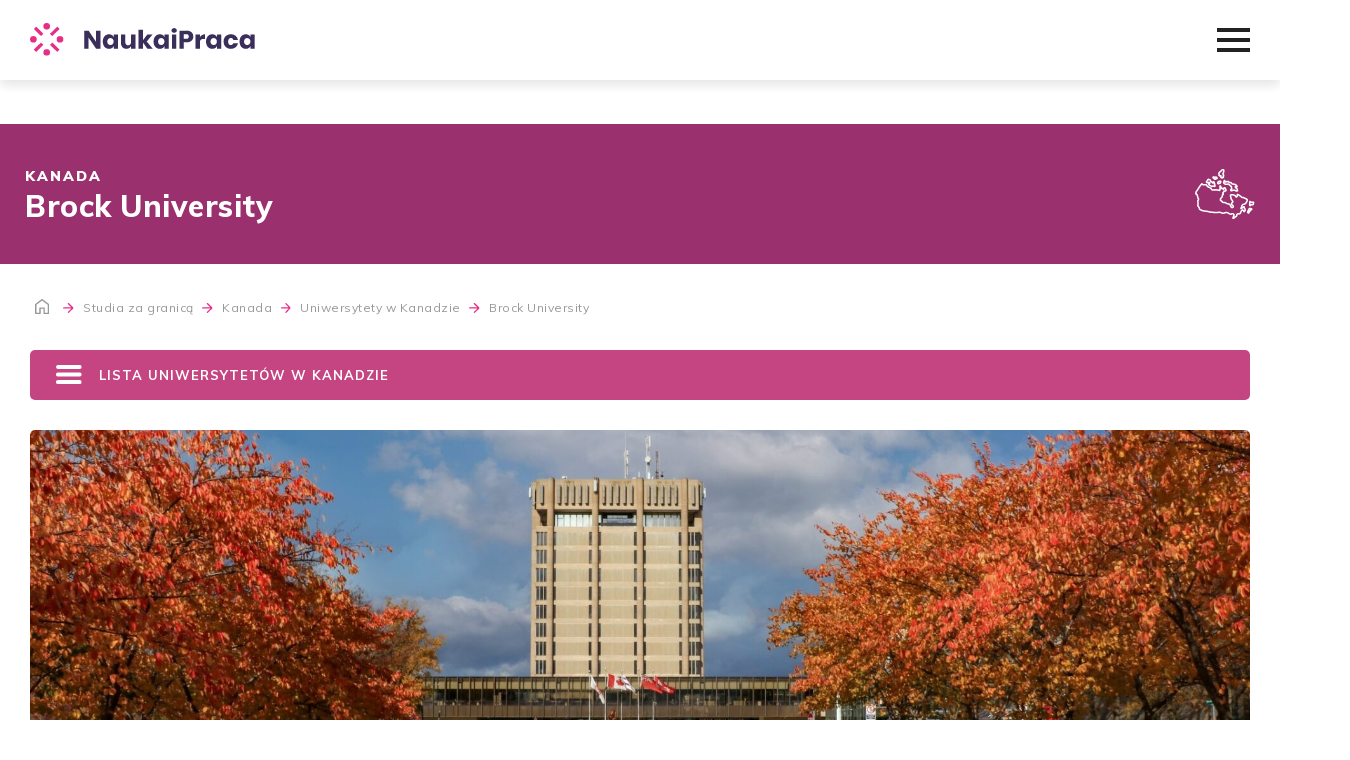

--- FILE ---
content_type: text/html; charset=UTF-8
request_url: https://www.naukaipraca.pl/studia/studia-w-kanadzie/uniwersytety-w-kanadzie/brock-university/
body_size: 18221
content:

<!doctype html>
<html lang="pl-PL">
<head>
<!-- Debug: Bootstrap Inserted by WordPress Twitter Bootstrap CSS plugin v3.4.1-0 http://icwp.io/w/ -->
<link rel="stylesheet" type="text/css" href="https://www.naukaipraca.pl/wp-content/plugins/wordpress-bootstrap-css/resources/bootstrap-3.4.1/css/bootstrap.css" />
<!-- / WordPress Twitter Bootstrap CSS Plugin from iControlWP. -->
	<meta charset="UTF-8">
	<meta name="viewport" content="width=device-width, initial-scale=1">
	<link rel="profile" href="https://gmpg.org/xfn/11">

	<title>Brock University studia w Kanadzie Canada pomoc w złożeniu aplikacji, dokumentów &#8211; NaukaiPraca.pl</title>
<meta name='robots' content='max-image-preview:large' />
<link rel="alternate" type="application/rss+xml" title="NaukaiPraca.pl &raquo; Kanał z wpisami" href="https://www.naukaipraca.pl/feed/" />
<link rel="alternate" type="application/rss+xml" title="NaukaiPraca.pl &raquo; Kanał z komentarzami" href="https://www.naukaipraca.pl/comments/feed/" />
<link rel="alternate" title="oEmbed (JSON)" type="application/json+oembed" href="https://www.naukaipraca.pl/wp-json/oembed/1.0/embed?url=https%3A%2F%2Fwww.naukaipraca.pl%2Fstudia%2Fstudia-w-kanadzie%2Funiwersytety-w-kanadzie%2Fbrock-university%2F" />
<link rel="alternate" title="oEmbed (XML)" type="text/xml+oembed" href="https://www.naukaipraca.pl/wp-json/oembed/1.0/embed?url=https%3A%2F%2Fwww.naukaipraca.pl%2Fstudia%2Fstudia-w-kanadzie%2Funiwersytety-w-kanadzie%2Fbrock-university%2F&#038;format=xml" />
<style id='wp-img-auto-sizes-contain-inline-css'>
img:is([sizes=auto i],[sizes^="auto," i]){contain-intrinsic-size:3000px 1500px}
/*# sourceURL=wp-img-auto-sizes-contain-inline-css */
</style>
<style id='wp-emoji-styles-inline-css'>

	img.wp-smiley, img.emoji {
		display: inline !important;
		border: none !important;
		box-shadow: none !important;
		height: 1em !important;
		width: 1em !important;
		margin: 0 0.07em !important;
		vertical-align: -0.1em !important;
		background: none !important;
		padding: 0 !important;
	}
/*# sourceURL=wp-emoji-styles-inline-css */
</style>
<style id='wp-block-library-inline-css'>
:root{--wp-block-synced-color:#7a00df;--wp-block-synced-color--rgb:122,0,223;--wp-bound-block-color:var(--wp-block-synced-color);--wp-editor-canvas-background:#ddd;--wp-admin-theme-color:#007cba;--wp-admin-theme-color--rgb:0,124,186;--wp-admin-theme-color-darker-10:#006ba1;--wp-admin-theme-color-darker-10--rgb:0,107,160.5;--wp-admin-theme-color-darker-20:#005a87;--wp-admin-theme-color-darker-20--rgb:0,90,135;--wp-admin-border-width-focus:2px}@media (min-resolution:192dpi){:root{--wp-admin-border-width-focus:1.5px}}.wp-element-button{cursor:pointer}:root .has-very-light-gray-background-color{background-color:#eee}:root .has-very-dark-gray-background-color{background-color:#313131}:root .has-very-light-gray-color{color:#eee}:root .has-very-dark-gray-color{color:#313131}:root .has-vivid-green-cyan-to-vivid-cyan-blue-gradient-background{background:linear-gradient(135deg,#00d084,#0693e3)}:root .has-purple-crush-gradient-background{background:linear-gradient(135deg,#34e2e4,#4721fb 50%,#ab1dfe)}:root .has-hazy-dawn-gradient-background{background:linear-gradient(135deg,#faaca8,#dad0ec)}:root .has-subdued-olive-gradient-background{background:linear-gradient(135deg,#fafae1,#67a671)}:root .has-atomic-cream-gradient-background{background:linear-gradient(135deg,#fdd79a,#004a59)}:root .has-nightshade-gradient-background{background:linear-gradient(135deg,#330968,#31cdcf)}:root .has-midnight-gradient-background{background:linear-gradient(135deg,#020381,#2874fc)}:root{--wp--preset--font-size--normal:16px;--wp--preset--font-size--huge:42px}.has-regular-font-size{font-size:1em}.has-larger-font-size{font-size:2.625em}.has-normal-font-size{font-size:var(--wp--preset--font-size--normal)}.has-huge-font-size{font-size:var(--wp--preset--font-size--huge)}.has-text-align-center{text-align:center}.has-text-align-left{text-align:left}.has-text-align-right{text-align:right}.has-fit-text{white-space:nowrap!important}#end-resizable-editor-section{display:none}.aligncenter{clear:both}.items-justified-left{justify-content:flex-start}.items-justified-center{justify-content:center}.items-justified-right{justify-content:flex-end}.items-justified-space-between{justify-content:space-between}.screen-reader-text{border:0;clip-path:inset(50%);height:1px;margin:-1px;overflow:hidden;padding:0;position:absolute;width:1px;word-wrap:normal!important}.screen-reader-text:focus{background-color:#ddd;clip-path:none;color:#444;display:block;font-size:1em;height:auto;left:5px;line-height:normal;padding:15px 23px 14px;text-decoration:none;top:5px;width:auto;z-index:100000}html :where(.has-border-color){border-style:solid}html :where([style*=border-top-color]){border-top-style:solid}html :where([style*=border-right-color]){border-right-style:solid}html :where([style*=border-bottom-color]){border-bottom-style:solid}html :where([style*=border-left-color]){border-left-style:solid}html :where([style*=border-width]){border-style:solid}html :where([style*=border-top-width]){border-top-style:solid}html :where([style*=border-right-width]){border-right-style:solid}html :where([style*=border-bottom-width]){border-bottom-style:solid}html :where([style*=border-left-width]){border-left-style:solid}html :where(img[class*=wp-image-]){height:auto;max-width:100%}:where(figure){margin:0 0 1em}html :where(.is-position-sticky){--wp-admin--admin-bar--position-offset:var(--wp-admin--admin-bar--height,0px)}@media screen and (max-width:600px){html :where(.is-position-sticky){--wp-admin--admin-bar--position-offset:0px}}

/*# sourceURL=wp-block-library-inline-css */
</style><style id='global-styles-inline-css'>
:root{--wp--preset--aspect-ratio--square: 1;--wp--preset--aspect-ratio--4-3: 4/3;--wp--preset--aspect-ratio--3-4: 3/4;--wp--preset--aspect-ratio--3-2: 3/2;--wp--preset--aspect-ratio--2-3: 2/3;--wp--preset--aspect-ratio--16-9: 16/9;--wp--preset--aspect-ratio--9-16: 9/16;--wp--preset--color--black: #000000;--wp--preset--color--cyan-bluish-gray: #abb8c3;--wp--preset--color--white: #ffffff;--wp--preset--color--pale-pink: #f78da7;--wp--preset--color--vivid-red: #cf2e2e;--wp--preset--color--luminous-vivid-orange: #ff6900;--wp--preset--color--luminous-vivid-amber: #fcb900;--wp--preset--color--light-green-cyan: #7bdcb5;--wp--preset--color--vivid-green-cyan: #00d084;--wp--preset--color--pale-cyan-blue: #8ed1fc;--wp--preset--color--vivid-cyan-blue: #0693e3;--wp--preset--color--vivid-purple: #9b51e0;--wp--preset--gradient--vivid-cyan-blue-to-vivid-purple: linear-gradient(135deg,rgb(6,147,227) 0%,rgb(155,81,224) 100%);--wp--preset--gradient--light-green-cyan-to-vivid-green-cyan: linear-gradient(135deg,rgb(122,220,180) 0%,rgb(0,208,130) 100%);--wp--preset--gradient--luminous-vivid-amber-to-luminous-vivid-orange: linear-gradient(135deg,rgb(252,185,0) 0%,rgb(255,105,0) 100%);--wp--preset--gradient--luminous-vivid-orange-to-vivid-red: linear-gradient(135deg,rgb(255,105,0) 0%,rgb(207,46,46) 100%);--wp--preset--gradient--very-light-gray-to-cyan-bluish-gray: linear-gradient(135deg,rgb(238,238,238) 0%,rgb(169,184,195) 100%);--wp--preset--gradient--cool-to-warm-spectrum: linear-gradient(135deg,rgb(74,234,220) 0%,rgb(151,120,209) 20%,rgb(207,42,186) 40%,rgb(238,44,130) 60%,rgb(251,105,98) 80%,rgb(254,248,76) 100%);--wp--preset--gradient--blush-light-purple: linear-gradient(135deg,rgb(255,206,236) 0%,rgb(152,150,240) 100%);--wp--preset--gradient--blush-bordeaux: linear-gradient(135deg,rgb(254,205,165) 0%,rgb(254,45,45) 50%,rgb(107,0,62) 100%);--wp--preset--gradient--luminous-dusk: linear-gradient(135deg,rgb(255,203,112) 0%,rgb(199,81,192) 50%,rgb(65,88,208) 100%);--wp--preset--gradient--pale-ocean: linear-gradient(135deg,rgb(255,245,203) 0%,rgb(182,227,212) 50%,rgb(51,167,181) 100%);--wp--preset--gradient--electric-grass: linear-gradient(135deg,rgb(202,248,128) 0%,rgb(113,206,126) 100%);--wp--preset--gradient--midnight: linear-gradient(135deg,rgb(2,3,129) 0%,rgb(40,116,252) 100%);--wp--preset--font-size--small: 13px;--wp--preset--font-size--medium: 20px;--wp--preset--font-size--large: 36px;--wp--preset--font-size--x-large: 42px;--wp--preset--spacing--20: 0.44rem;--wp--preset--spacing--30: 0.67rem;--wp--preset--spacing--40: 1rem;--wp--preset--spacing--50: 1.5rem;--wp--preset--spacing--60: 2.25rem;--wp--preset--spacing--70: 3.38rem;--wp--preset--spacing--80: 5.06rem;--wp--preset--shadow--natural: 6px 6px 9px rgba(0, 0, 0, 0.2);--wp--preset--shadow--deep: 12px 12px 50px rgba(0, 0, 0, 0.4);--wp--preset--shadow--sharp: 6px 6px 0px rgba(0, 0, 0, 0.2);--wp--preset--shadow--outlined: 6px 6px 0px -3px rgb(255, 255, 255), 6px 6px rgb(0, 0, 0);--wp--preset--shadow--crisp: 6px 6px 0px rgb(0, 0, 0);}:where(.is-layout-flex){gap: 0.5em;}:where(.is-layout-grid){gap: 0.5em;}body .is-layout-flex{display: flex;}.is-layout-flex{flex-wrap: wrap;align-items: center;}.is-layout-flex > :is(*, div){margin: 0;}body .is-layout-grid{display: grid;}.is-layout-grid > :is(*, div){margin: 0;}:where(.wp-block-columns.is-layout-flex){gap: 2em;}:where(.wp-block-columns.is-layout-grid){gap: 2em;}:where(.wp-block-post-template.is-layout-flex){gap: 1.25em;}:where(.wp-block-post-template.is-layout-grid){gap: 1.25em;}.has-black-color{color: var(--wp--preset--color--black) !important;}.has-cyan-bluish-gray-color{color: var(--wp--preset--color--cyan-bluish-gray) !important;}.has-white-color{color: var(--wp--preset--color--white) !important;}.has-pale-pink-color{color: var(--wp--preset--color--pale-pink) !important;}.has-vivid-red-color{color: var(--wp--preset--color--vivid-red) !important;}.has-luminous-vivid-orange-color{color: var(--wp--preset--color--luminous-vivid-orange) !important;}.has-luminous-vivid-amber-color{color: var(--wp--preset--color--luminous-vivid-amber) !important;}.has-light-green-cyan-color{color: var(--wp--preset--color--light-green-cyan) !important;}.has-vivid-green-cyan-color{color: var(--wp--preset--color--vivid-green-cyan) !important;}.has-pale-cyan-blue-color{color: var(--wp--preset--color--pale-cyan-blue) !important;}.has-vivid-cyan-blue-color{color: var(--wp--preset--color--vivid-cyan-blue) !important;}.has-vivid-purple-color{color: var(--wp--preset--color--vivid-purple) !important;}.has-black-background-color{background-color: var(--wp--preset--color--black) !important;}.has-cyan-bluish-gray-background-color{background-color: var(--wp--preset--color--cyan-bluish-gray) !important;}.has-white-background-color{background-color: var(--wp--preset--color--white) !important;}.has-pale-pink-background-color{background-color: var(--wp--preset--color--pale-pink) !important;}.has-vivid-red-background-color{background-color: var(--wp--preset--color--vivid-red) !important;}.has-luminous-vivid-orange-background-color{background-color: var(--wp--preset--color--luminous-vivid-orange) !important;}.has-luminous-vivid-amber-background-color{background-color: var(--wp--preset--color--luminous-vivid-amber) !important;}.has-light-green-cyan-background-color{background-color: var(--wp--preset--color--light-green-cyan) !important;}.has-vivid-green-cyan-background-color{background-color: var(--wp--preset--color--vivid-green-cyan) !important;}.has-pale-cyan-blue-background-color{background-color: var(--wp--preset--color--pale-cyan-blue) !important;}.has-vivid-cyan-blue-background-color{background-color: var(--wp--preset--color--vivid-cyan-blue) !important;}.has-vivid-purple-background-color{background-color: var(--wp--preset--color--vivid-purple) !important;}.has-black-border-color{border-color: var(--wp--preset--color--black) !important;}.has-cyan-bluish-gray-border-color{border-color: var(--wp--preset--color--cyan-bluish-gray) !important;}.has-white-border-color{border-color: var(--wp--preset--color--white) !important;}.has-pale-pink-border-color{border-color: var(--wp--preset--color--pale-pink) !important;}.has-vivid-red-border-color{border-color: var(--wp--preset--color--vivid-red) !important;}.has-luminous-vivid-orange-border-color{border-color: var(--wp--preset--color--luminous-vivid-orange) !important;}.has-luminous-vivid-amber-border-color{border-color: var(--wp--preset--color--luminous-vivid-amber) !important;}.has-light-green-cyan-border-color{border-color: var(--wp--preset--color--light-green-cyan) !important;}.has-vivid-green-cyan-border-color{border-color: var(--wp--preset--color--vivid-green-cyan) !important;}.has-pale-cyan-blue-border-color{border-color: var(--wp--preset--color--pale-cyan-blue) !important;}.has-vivid-cyan-blue-border-color{border-color: var(--wp--preset--color--vivid-cyan-blue) !important;}.has-vivid-purple-border-color{border-color: var(--wp--preset--color--vivid-purple) !important;}.has-vivid-cyan-blue-to-vivid-purple-gradient-background{background: var(--wp--preset--gradient--vivid-cyan-blue-to-vivid-purple) !important;}.has-light-green-cyan-to-vivid-green-cyan-gradient-background{background: var(--wp--preset--gradient--light-green-cyan-to-vivid-green-cyan) !important;}.has-luminous-vivid-amber-to-luminous-vivid-orange-gradient-background{background: var(--wp--preset--gradient--luminous-vivid-amber-to-luminous-vivid-orange) !important;}.has-luminous-vivid-orange-to-vivid-red-gradient-background{background: var(--wp--preset--gradient--luminous-vivid-orange-to-vivid-red) !important;}.has-very-light-gray-to-cyan-bluish-gray-gradient-background{background: var(--wp--preset--gradient--very-light-gray-to-cyan-bluish-gray) !important;}.has-cool-to-warm-spectrum-gradient-background{background: var(--wp--preset--gradient--cool-to-warm-spectrum) !important;}.has-blush-light-purple-gradient-background{background: var(--wp--preset--gradient--blush-light-purple) !important;}.has-blush-bordeaux-gradient-background{background: var(--wp--preset--gradient--blush-bordeaux) !important;}.has-luminous-dusk-gradient-background{background: var(--wp--preset--gradient--luminous-dusk) !important;}.has-pale-ocean-gradient-background{background: var(--wp--preset--gradient--pale-ocean) !important;}.has-electric-grass-gradient-background{background: var(--wp--preset--gradient--electric-grass) !important;}.has-midnight-gradient-background{background: var(--wp--preset--gradient--midnight) !important;}.has-small-font-size{font-size: var(--wp--preset--font-size--small) !important;}.has-medium-font-size{font-size: var(--wp--preset--font-size--medium) !important;}.has-large-font-size{font-size: var(--wp--preset--font-size--large) !important;}.has-x-large-font-size{font-size: var(--wp--preset--font-size--x-large) !important;}
/*# sourceURL=global-styles-inline-css */
</style>

<style id='classic-theme-styles-inline-css'>
/*! This file is auto-generated */
.wp-block-button__link{color:#fff;background-color:#32373c;border-radius:9999px;box-shadow:none;text-decoration:none;padding:calc(.667em + 2px) calc(1.333em + 2px);font-size:1.125em}.wp-block-file__button{background:#32373c;color:#fff;text-decoration:none}
/*# sourceURL=/wp-includes/css/classic-themes.min.css */
</style>
<link rel='stylesheet' id='contact-form-7-css' href='https://www.naukaipraca.pl/wp-content/plugins/contact-form-7/includes/css/styles.css?ver=6.1.4' media='all' />
<link rel='stylesheet' id='sverna-style-css' href='https://www.naukaipraca.pl/wp-content/themes/sverna/style.css?ver=1.0.0' media='all' />
<link rel='stylesheet' id='flickity-css-css' href='https://www.naukaipraca.pl/wp-content/themes/sverna/css/flickity.css?ver=6.9' media='all' />
<link rel='stylesheet' id='lightbox-css-css' href='https://www.naukaipraca.pl/wp-content/themes/sverna/lightbox/css/lightbox.css?ver=6.9' media='all' />
<link rel='stylesheet' id='animate-css-css' href='https://www.naukaipraca.pl/wp-content/themes/sverna/css/animate.css?ver=6.9' media='all' />
<link rel='stylesheet' id='fullpage-css-css' href='https://www.naukaipraca.pl/wp-content/themes/sverna/css/fullpage.css?ver=6.9' media='all' />
<link rel='stylesheet' id='reset-css-css' href='https://www.naukaipraca.pl/wp-content/themes/sverna/css/reset.css?ver=6.9' media='all' />
<link rel='stylesheet' id='header-css-css' href='https://www.naukaipraca.pl/wp-content/themes/sverna/css/header.css?ver=6.9' media='all' />
<link rel='stylesheet' id='footer-css-css' href='https://www.naukaipraca.pl/wp-content/themes/sverna/css/footer.css?ver=6.9' media='all' />
<link rel='stylesheet' id='custom-css-css' href='https://www.naukaipraca.pl/wp-content/themes/sverna/css/custom.css?ver=6.9' media='all' />
<link rel='stylesheet' id='tablepress-default-css' href='https://www.naukaipraca.pl/wp-content/plugins/tablepress/css/build/default.css?ver=2.2.5' media='all' />
<script src="https://www.naukaipraca.pl/wp-includes/js/jquery/jquery.min.js?ver=3.7.1" id="jquery-core-js"></script>
<script src="https://www.naukaipraca.pl/wp-includes/js/jquery/jquery-migrate.min.js?ver=3.4.1" id="jquery-migrate-js"></script>
<script id="wpgmza_data-js-extra">
var wpgmza_google_api_status = {"message":"Enqueued","code":"ENQUEUED"};
//# sourceURL=wpgmza_data-js-extra
</script>
<script src="https://www.naukaipraca.pl/wp-content/plugins/wp-google-maps/wpgmza_data.js?ver=6.9" id="wpgmza_data-js"></script>
<script src="https://www.naukaipraca.pl/wp-content/themes/sverna/js/flickity.js?ver=6.9" id="flickity-js-js"></script>
<script src="https://www.naukaipraca.pl/wp-content/themes/sverna/lightbox/js/lightbox.js?ver=6.9" id="lightbox-js-js"></script>
<script src="https://www.naukaipraca.pl/wp-content/themes/sverna/js/fullpage.js?ver=6.9" id="fullpage-js-js"></script>
<script src="https://www.naukaipraca.pl/wp-content/themes/sverna/js/main.js?ver=6.9" id="main-js-js"></script>
<link rel="https://api.w.org/" href="https://www.naukaipraca.pl/wp-json/" /><link rel="alternate" title="JSON" type="application/json" href="https://www.naukaipraca.pl/wp-json/wp/v2/pages/4067" /><link rel="EditURI" type="application/rsd+xml" title="RSD" href="https://www.naukaipraca.pl/xmlrpc.php?rsd" />
<meta name="generator" content="WordPress 6.9" />
<link rel="canonical" href="https://www.naukaipraca.pl/studia/studia-w-kanadzie/uniwersytety-w-kanadzie/brock-university/" />
<link rel='shortlink' href='https://www.naukaipraca.pl/?p=4067' />
<style>.recentcomments a{display:inline !important;padding:0 !important;margin:0 !important;}</style><style id="wpforms-css-vars-root">
				:root {
					--wpforms-field-border-radius: 3px;
--wpforms-field-background-color: #ffffff;
--wpforms-field-border-color: rgba( 0, 0, 0, 0.25 );
--wpforms-field-text-color: rgba( 0, 0, 0, 0.7 );
--wpforms-label-color: rgba( 0, 0, 0, 0.85 );
--wpforms-label-sublabel-color: rgba( 0, 0, 0, 0.55 );
--wpforms-label-error-color: #d63637;
--wpforms-button-border-radius: 3px;
--wpforms-button-background-color: #066aab;
--wpforms-button-text-color: #ffffff;
--wpforms-field-size-input-height: 43px;
--wpforms-field-size-input-spacing: 15px;
--wpforms-field-size-font-size: 16px;
--wpforms-field-size-line-height: 19px;
--wpforms-field-size-padding-h: 14px;
--wpforms-field-size-checkbox-size: 16px;
--wpforms-field-size-sublabel-spacing: 5px;
--wpforms-field-size-icon-size: 1;
--wpforms-label-size-font-size: 16px;
--wpforms-label-size-line-height: 19px;
--wpforms-label-size-sublabel-font-size: 14px;
--wpforms-label-size-sublabel-line-height: 17px;
--wpforms-button-size-font-size: 17px;
--wpforms-button-size-height: 41px;
--wpforms-button-size-padding-h: 15px;
--wpforms-button-size-margin-top: 10px;

				}
			</style></head>
<link rel="stylesheet" href="https://use.typekit.net/qjw4jzj.css">
<link href="https://fonts.googleapis.com/css?family=Muli:100,200,300,400,500,600,700,800,900&display=swap&subset=latin-ext" rel="stylesheet">
<link href="https://fonts.googleapis.com/css?family=Montserrat:100,200,300,400,500,600,700,800,900&display=swap&subset=latin-ext" rel="stylesheet">

<body class="wp-singular page-template page-template-test page-template-test-php page page-id-4067 page-child parent-pageid-4036 wp-theme-sverna">
<div id="page" class="site">
    	<header id="masthead" class="site-header animation scrollView-animation-faster-fade">
	    <div class="header-bottom">
            <div class="container-fluid">
                <a class="logo" href="https://www.naukaipraca.pl"><img src="https://www.naukaipraca.pl/wp-content/themes/sverna/assets/homepage/logo.svg"></a>

                <div class="navigation">
                    <ul class="nav-level-1">
                                                    <li class="has-subnav">
                                <a href="https://www.naukaipraca.pl/studia/studia-w-kanadzie/uniwersytety-w-kanadzie/brock-university/">Wybierz kraj </a><img src="https://www.naukaipraca.pl/wp-content/themes/sverna/assets/mobile/menu_expand_down.svg">
                                                                    <ul class="nav-level-2">
                                                                                    <li >
                                                <a href="https://www.naukaipraca.pl/anglia/">Anglia</a>
                                                                                            </li>
                                                                                    <li >
                                                <a href="https://www.naukaipraca.pl/australia/">Australia</a>
                                                                                            </li>
                                                                                    <li >
                                                <a href="https://www.naukaipraca.pl/austria/">Austria</a>
                                                                                            </li>
                                                                                    <li >
                                                <a href="https://www.naukaipraca.pl/francja/">Francja</a>
                                                                                            </li>
                                                                                    <li >
                                                <a href="https://www.naukaipraca.pl/hiszpania/">Hiszpania</a>
                                                                                            </li>
                                                                                    <li >
                                                <a href="https://www.naukaipraca.pl/indie/">Indie</a>
                                                                                            </li>
                                                                                    <li >
                                                <a href="https://www.naukaipraca.pl/irlandia/">Irlandia</a>
                                                                                            </li>
                                                                                    <li >
                                                <a href="https://www.naukaipraca.pl/kanada/">Kanada</a>
                                                                                            </li>
                                                                                    <li >
                                                <a href="https://www.naukaipraca.pl/malta/">Malta</a>
                                                                                            </li>
                                                                                    <li >
                                                <a href="https://www.naukaipraca.pl/meksyk/">Meksyk</a>
                                                                                            </li>
                                                                                    <li >
                                                <a href="https://www.naukaipraca.pl/niemcy/">Niemcy</a>
                                                                                            </li>
                                                                                    <li >
                                                <a href="https://www.naukaipraca.pl/studia/">Nowa Zelandia</a>
                                                                                            </li>
                                                                                    <li >
                                                <a href="https://www.naukaipraca.pl/polska/">Polska</a>
                                                                                            </li>
                                                                                    <li >
                                                <a href="https://www.naukaipraca.pl/rpa/">RPA</a>
                                                                                            </li>
                                                                                    <li >
                                                <a href="https://www.naukaipraca.pl/szwajcaria/">Szwajcaria</a>
                                                                                            </li>
                                                                                    <li >
                                                <a href="https://www.naukaipraca.pl/usa/">USA</a>
                                                                                            </li>
                                                                                    <li >
                                                <a href="https://www.naukaipraca.pl/wlochy/">Włochy</a>
                                                                                            </li>
                                                                                    <li >
                                                <a href="https://www.naukaipraca.pl/zjednoczone-emiraty-arabskie/">Zjednoczone Emiraty Arabskie</a>
                                                                                            </li>
                                                                            </ul>
                                                            </li>
                                                    <li class="has-subnav">
                                <a href="https://www.naukaipraca.pl/rok-szkolny/usa/">Rok szkolny </a><img src="https://www.naukaipraca.pl/wp-content/themes/sverna/assets/mobile/menu_expand_down.svg">
                                                                    <ul class="nav-level-2">
                                                                                    <li class="has-subnav">
                                                <a href="https://www.naukaipraca.pl/rok-szkolny/usa/">USA</a><img src="https://www.naukaipraca.pl/wp-content/themes/sverna/assets/mobile/menu_expand_right.svg">
                                                                                                    <ul class="nav-level-3">
                                                                                                                    <li ><a href="https://www.naukaipraca.pl/rok-szkolny/usa/procedura-zapisu/">Procedura Zapisu</a>
                                                                                                                            </li>
                                                                                                                    <li ><a href="https://www.naukaipraca.pl/rok-szkolny/usa/wybierz-fundacje-wymiana-do-usa-na-wizie-j-1/">Wybór Fundacji</a>
                                                                                                                            </li>
                                                                                                                    <li ><a href="https://www.naukaipraca.pl/rok-szkolny/usa/roznice-pomiedzy-programem-wiza-j-1-a-wiza-f-1/">Opcje programu High School USA</a>
                                                                                                                            </li>
                                                                                                                    <li ><a href="https://www.naukaipraca.pl/rok-szkolny/usa/zasady-programu/">Zasady Programu</a>
                                                                                                                            </li>
                                                                                                                    <li ><a href="https://www.naukaipraca.pl/rok-szkolny/usa/fundacje/fundacja-pax/">Fundacja PAX</a>
                                                                                                                            </li>
                                                                                                                    <li ><a href="https://www.naukaipraca.pl/rok-szkolny/usa/fundacje/fundacja-ise/">Fundacja ISE</a>
                                                                                                                            </li>
                                                                                                                    <li ><a href="https://www.naukaipraca.pl/rok-szkolny/usa/fundacje/fundacja-share/">Fundacja SHARE</a>
                                                                                                                            </li>
                                                                                                                    <li ><a href="https://www.naukaipraca.pl/rok-szkolny/usa/fundacje/fundacja-nwse-northwest-student-exchange/">Fundacja NWSE</a>
                                                                                                                            </li>
                                                                                                                    <li ><a href="https://www.naukaipraca.pl/rok-szkolny/usa/boarding-schools/">Boarding Schools</a>
                                                                                                                            </li>
                                                                                                                    <li ><a href="https://www.naukaipraca.pl/rok-szkolny/usa/szkoly-prywatne-wiza-f-1/">Programy Premium</a>
                                                                                                                            </li>
                                                                                                                    <li ><a href="https://www.naukaipraca.pl/rok-szkolny/usa/relacja-naszych-uczestnikow/">Relacja naszych uczestników</a>
                                                                                                                            </li>
                                                                                                                    <li ><a href="https://www.naukaipraca.pl/rok-szkolny/usa/slowniczek-high-school-usa/">Słowniczek - High School USA</a>
                                                                                                                            </li>
                                                                                                                    <li ><a href="https://www.naukaipraca.pl/rok-szkolny/usa/najczestsze-pytania/">Najczęstsze pytania</a>
                                                                                                                            </li>
                                                                                                                    <li ><a href="https://www.naukaipraca.pl/rok-szkolny/usa/opinie/">Opinie klientów</a>
                                                                                                                            </li>
                                                                                                                    <li ><a href="https://www.naukaipraca.pl/rok-szkolny/usa/relacja-naszych-uczestnikow-2/">VLOG naszych uczestników wymiany szkolnej do&nbsp;USA</a>
                                                                                                                            </li>
                                                                                                            </ul>
                                                                                            </li>
                                                                            </ul>
                                                            </li>
                                                    <li class="has-subnav">
                                <a href="https://www.naukaipraca.pl/nauka-i-praca/">Nauka i&nbsp;Praca </a><img src="https://www.naukaipraca.pl/wp-content/themes/sverna/assets/mobile/menu_expand_down.svg">
                                                                    <ul class="nav-level-2">
                                                                                    <li class="has-subnav">
                                                <a href="https://www.naukaipraca.pl/nauka-i-praca/nauka-i-praca-w-australii/">Australia</a><img src="https://www.naukaipraca.pl/wp-content/themes/sverna/assets/mobile/menu_expand_right.svg">
                                                                                                    <ul class="nav-level-3">
                                                                                                                    <li class="has-subnav"><a href="https://www.naukaipraca.pl/nauka-i-praca/nauka-i-praca-w-australii/nauka-i-praca-w-australii/">Nauka i&nbsp;praca</a><img src="https://www.naukaipraca.pl/wp-content/themes/sverna/assets/mobile/menu_expand_right.svg">
                                                                                                                                    <ul class="nav-level-4">
                                                                                                                                                    <li><a href="https://www.naukaipraca.pl/nauka-i-praca/nauka-i-praca-w-australii/nauka-i-praca-w-australii/accounting/">Accounting</a></li>
                                                                                                                                                    <li><a href="https://www.naukaipraca.pl/nauka-i-praca/nauka-i-praca-w-australii/nauka-i-praca-w-australii/aged-care/">Aged Care</a></li>
                                                                                                                                                    <li><a href="https://www.naukaipraca.pl/nauka-i-praca/nauka-i-praca-w-australii/nauka-i-praca-w-australii/diploma-in-artificial-intelligence-ai/">Artificial Intelligence (AI)</a></li>
                                                                                                                                                    <li><a href="https://www.naukaipraca.pl/nauka-i-praca/nauka-i-praca-w-australii/nauka-i-praca-w-australii/beauty-therapy/">Beauty therapy</a></li>
                                                                                                                                                    <li><a href="https://www.naukaipraca.pl/nauka-i-praca/nauka-i-praca-w-australii/nauka-i-praca-w-australii/business/">Business</a></li>
                                                                                                                                                    <li><a href="https://www.naukaipraca.pl/nauka-i-praca/nauka-i-praca-w-australii/nauka-i-praca-w-australii/business-and-digital-analytics/">Business And Digital Analytics</a></li>
                                                                                                                                                    <li><a href="https://www.naukaipraca.pl/nauka-i-praca/nauka-i-praca-w-australii/nauka-i-praca-w-australii/business-digital-transformation/">Business Digital Transformation</a></li>
                                                                                                                                                    <li><a href="https://www.naukaipraca.pl/nauka-i-praca/nauka-i-praca-w-australii/nauka-i-praca-w-australii/childrens-services/">Children's Services</a></li>
                                                                                                                                                    <li><a href="https://www.naukaipraca.pl/nauka-i-praca/nauka-i-praca-w-australii/nauka-i-praca-w-australii/diploma-of-e-commerce/">E-commerce</a></li>
                                                                                                                                                    <li><a href="https://www.naukaipraca.pl/nauka-i-praca/nauka-i-praca-w-australii/nauka-i-praca-w-australii/enterprise-resource-planning/">Enterprise Resource Planning</a></li>
                                                                                                                                                    <li><a href="https://www.naukaipraca.pl/nauka-i-praca/nauka-i-praca-w-australii/nauka-i-praca-w-australii/event/">Event</a></li>
                                                                                                                                                    <li><a href="https://www.naukaipraca.pl/nauka-i-praca/nauka-i-praca-w-australii/nauka-i-praca-w-australii/fitness/">Fitness</a></li>
                                                                                                                                                    <li><a href="https://www.naukaipraca.pl/nauka-i-praca/nauka-i-praca-w-australii/nauka-i-praca-w-australii/graduate-diploma-of-management/">Graduated Diploma of Leadership and Management</a></li>
                                                                                                                                                    <li><a href="https://www.naukaipraca.pl/nauka-i-praca/nauka-i-praca-w-australii/nauka-i-praca-w-australii/graphic-design/">Graphic Design</a></li>
                                                                                                                                                    <li><a href="https://www.naukaipraca.pl/nauka-i-praca/nauka-i-praca-w-australii/nauka-i-praca-w-australii/health-administration/">Health Administration</a></li>
                                                                                                                                                    <li><a href="https://www.naukaipraca.pl/nauka-i-praca/nauka-i-praca-w-australii/nauka-i-praca-w-australii/hospitality/">Hospitality</a></li>
                                                                                                                                                    <li><a href="https://www.naukaipraca.pl/nauka-i-praca/nauka-i-praca-w-australii/nauka-i-praca-w-australii/human-resources/">Human Resources</a></li>
                                                                                                                                                    <li><a href="https://www.naukaipraca.pl/nauka-i-praca/nauka-i-praca-w-australii/nauka-i-praca-w-australii/it/">IT</a></li>
                                                                                                                                                    <li><a href="https://www.naukaipraca.pl/nauka-i-praca/nauka-i-praca-w-australii/nauka-i-praca-w-australii/it-network-security/">IT - Network Security</a></li>
                                                                                                                                                    <li><a href="https://www.naukaipraca.pl/nauka-i-praca/nauka-i-praca-w-australii/nauka-i-praca-w-australii/kursy-it-telecommunications-network/">IT - Telecommunications Network</a></li>
                                                                                                                                                    <li><a href="https://www.naukaipraca.pl/nauka-i-praca/nauka-i-praca-w-australii/nauka-i-praca-w-australii/it-networking/">IT - Networking</a></li>
                                                                                                                                                    <li><a href="https://www.naukaipraca.pl/nauka-i-praca/nauka-i-praca-w-australii/nauka-i-praca-w-australii/network-security/">IT - Website Development</a></li>
                                                                                                                                                    <li><a href="https://www.naukaipraca.pl/nauka-i-praca/nauka-i-praca-w-australii/nauka-i-praca-w-australii/international-business/">International Business</a></li>
                                                                                                                                                    <li><a href="https://www.naukaipraca.pl/nauka-i-praca/nauka-i-praca-w-australii/nauka-i-praca-w-australii/management/">Management</a></li>
                                                                                                                                                    <li><a href="https://www.naukaipraca.pl/nauka-i-praca/nauka-i-praca-w-australii/nauka-i-praca-w-australii/marketing/">Marketing</a></li>
                                                                                                                                                    <li><a href="https://www.naukaipraca.pl/nauka-i-praca/nauka-i-praca-w-australii/nauka-i-praca-w-australii/diploma-of-marketing-automation/">Marketing Automation</a></li>
                                                                                                                                                    <li><a href="https://www.naukaipraca.pl/nauka-i-praca/nauka-i-praca-w-australii/nauka-i-praca-w-australii/marketing-and-communication/">Marketing and Communication</a></li>
                                                                                                                                                    <li><a href="https://www.naukaipraca.pl/nauka-i-praca/nauka-i-praca-w-australii/nauka-i-praca-w-australii/massage/">Massage</a></li>
                                                                                                                                                    <li><a href="https://www.naukaipraca.pl/nauka-i-praca/nauka-i-praca-w-australii/nauka-i-praca-w-australii/mental-health/">Mental Health</a></li>
                                                                                                                                                    <li><a href="https://www.naukaipraca.pl/nauka-i-praca/nauka-i-praca-w-australii/nauka-i-praca-w-australii/nutritional-medicine/">Nutritional Medicine</a></li>
                                                                                                                                                    <li><a href="https://www.naukaipraca.pl/nauka-i-praca/nauka-i-praca-w-australii/nauka-i-praca-w-australii/project-management/">Project Management</a></li>
                                                                                                                                                    <li><a href="https://www.naukaipraca.pl/nauka-i-praca/nauka-i-praca-w-australii/nauka-i-praca-w-australii/social-media-marketing/">Social Media Marketing</a></li>
                                                                                                                                                    <li><a href="https://www.naukaipraca.pl/nauka-i-praca/nauka-i-praca-w-australii/nauka-i-praca-w-australii/sport-coaching/">Sport Coaching</a></li>
                                                                                                                                                    <li><a href="https://www.naukaipraca.pl/nauka-i-praca/nauka-i-praca-w-australii/nauka-i-praca-w-australii/travel-tourism/">Travel & Tourism</a></li>
                                                                                                                                                    <li><a href="https://www.naukaipraca.pl/nauka-i-praca/nauka-i-praca-w-australii/nauka-i-praca-w-australii/holistic-classical-yoga/">Holistic Classical Yoga</a></li>
                                                                                                                                            </ul>
                                                                                                                            </li>
                                                                                                                    <li class="has-subnav"><a href="https://www.naukaipraca.pl/nauka-i-praca/nauka-i-praca-w-australii/angielski-i-praca-w-australii/">Angielski i&nbsp;praca</a><img src="https://www.naukaipraca.pl/wp-content/themes/sverna/assets/mobile/menu_expand_right.svg">
                                                                                                                                    <ul class="nav-level-4">
                                                                                                                                                    <li><a href="https://www.naukaipraca.pl/nauka-i-praca/nauka-i-praca-w-australii/angielski-i-praca-w-australii/kursy-angielskiego/">Kursy angielskiego</a></li>
                                                                                                                                                    <li><a href="https://www.naukaipraca.pl/nauka-i-praca/nauka-i-praca-w-australii/angielski-i-praca-w-australii/kursy-ielts/">Kursy IELTS</a></li>
                                                                                                                                                    <li><a href="https://www.naukaipraca.pl/nauka-i-praca/nauka-i-praca-w-australii/angielski-i-praca-w-australii/kursy-akademickie/">Kursy Akademickie</a></li>
                                                                                                                                                    <li><a href="https://www.naukaipraca.pl/nauka-i-praca/nauka-i-praca-w-australii/angielski-i-praca-w-australii/kursy-biznesowe/">Kursy Biznesowe</a></li>
                                                                                                                                                    <li><a href="https://www.naukaipraca.pl/nauka-i-praca/nauka-i-praca-w-australii/angielski-i-praca-w-australii/kursy-cambridge/">Kursy Cambridge</a></li>
                                                                                                                                                    <li><a href="https://www.naukaipraca.pl/nauka-i-praca/nauka-i-praca-w-australii/angielski-i-praca-w-australii/english-creative-technology/">Kurs English + Creative Technology</a></li>
                                                                                                                                                    <li><a href="https://www.naukaipraca.pl/nauka-i-praca/nauka-i-praca-w-australii/angielski-i-praca-w-australii/cafe-work-skills-class/">Café Work Skills</a></li>
                                                                                                                                            </ul>
                                                                                                                            </li>
                                                                                                                    <li ><a href="https://www.naukaipraca.pl/nauka-i-praca/nauka-i-praca-w-australii/au-pair-w-australii/nanny-australia/">Nanny Australia</a>
                                                                                                                            </li>
                                                                                                            </ul>
                                                                                            </li>
                                                                                    <li class="has-subnav">
                                                <a href="https://www.naukaipraca.pl/nauka-i-praca/nauka-i-praca-w-kanadzie/">Kanada</a><img src="https://www.naukaipraca.pl/wp-content/themes/sverna/assets/mobile/menu_expand_right.svg">
                                                                                                    <ul class="nav-level-3">
                                                                                                                    <li class="has-subnav"><a href="https://www.naukaipraca.pl/nauka-i-praca/nauka-i-praca-w-kanadzie/kursy-i-praca-w-kanadzie/">Nauka i&nbsp;praca</a><img src="https://www.naukaipraca.pl/wp-content/themes/sverna/assets/mobile/menu_expand_right.svg">
                                                                                                                                    <ul class="nav-level-4">
                                                                                                                                                    <li><a href="https://www.naukaipraca.pl/nauka-i-praca/nauka-i-praca-w-kanadzie/kursy-i-praca-w-kanadzie/business-communications/">Business Communications</a></li>
                                                                                                                                                    <li><a href="https://www.naukaipraca.pl/nauka-i-praca/nauka-i-praca-w-kanadzie/kursy-i-praca-w-kanadzie/international-business-management/">International Business Management</a></li>
                                                                                                                                                    <li><a href="https://www.naukaipraca.pl/nauka-i-praca/nauka-i-praca-w-kanadzie/kursy-i-praca-w-kanadzie/project-management/">Project Management</a></li>
                                                                                                                                                    <li><a href="https://www.naukaipraca.pl/nauka-i-praca/nauka-i-praca-w-kanadzie/kursy-i-praca-w-kanadzie/digital-marketing-professional/">Digital Marketing Professional</a></li>
                                                                                                                                                    <li><a href="https://www.naukaipraca.pl/nauka-i-praca/nauka-i-praca-w-kanadzie/kursy-i-praca-w-kanadzie/social-media-professional/">Social Media Professional</a></li>
                                                                                                                                                    <li><a href="https://www.naukaipraca.pl/nauka-i-praca/nauka-i-praca-w-kanadzie/kursy-i-praca-w-kanadzie/website-management-and-design/">Website Management and Design</a></li>
                                                                                                                                                    <li><a href="https://www.naukaipraca.pl/nauka-i-praca/nauka-i-praca-w-kanadzie/kursy-i-praca-w-kanadzie/data-analyst/">Data Analyst</a></li>
                                                                                                                                                    <li><a href="https://www.naukaipraca.pl/nauka-i-praca/nauka-i-praca-w-kanadzie/kursy-i-praca-w-kanadzie/front-end-development/">Front End Development</a></li>
                                                                                                                                                    <li><a href="https://www.naukaipraca.pl/nauka-i-praca/nauka-i-praca-w-kanadzie/kursy-i-praca-w-kanadzie/full-stack-development/">Full Stack Development</a></li>
                                                                                                                                                    <li><a href="https://www.naukaipraca.pl/nauka-i-praca/nauka-i-praca-w-kanadzie/kursy-i-praca-w-kanadzie/certificate-in-hospitality-skills/">Certificate in&nbsp;Hospitality Skills</a></li>
                                                                                                                                                    <li><a href="https://www.naukaipraca.pl/nauka-i-praca/nauka-i-praca-w-kanadzie/kursy-i-praca-w-kanadzie/customer-service/">Customer Service</a></li>
                                                                                                                                                    <li><a href="https://www.naukaipraca.pl/nauka-i-praca/nauka-i-praca-w-kanadzie/kursy-i-praca-w-kanadzie/hospitality-operations/">Hospitality Operations</a></li>
                                                                                                                                            </ul>
                                                                                                                            </li>
                                                                                                                    <li ><a href="https://www.naukaipraca.pl/nauka-i-praca/nauka-i-praca-w-kanadzie/working-holiday-visa/">Angielski i&nbsp;praca</a>
                                                                                                                            </li>
                                                                                                                    <li ><a href="https://www.naukaipraca.pl/nauka-i-praca/nauka-i-praca-w-kanadzie/praca/">Praca</a>
                                                                                                                            </li>
                                                                                                            </ul>
                                                                                            </li>
                                                                                    <li class="has-subnav">
                                                <a href="https://www.naukaipraca.pl/nauka-i-praca/nauka-i-praca-w-dubaju/">Dubaj</a><img src="https://www.naukaipraca.pl/wp-content/themes/sverna/assets/mobile/menu_expand_right.svg">
                                                                                                    <ul class="nav-level-3">
                                                                                                                    <li class="has-subnav"><a href="https://www.naukaipraca.pl/nauka-i-praca/nauka-i-praca-w-dubaju/kursy-zawodowe/">Nauka i&nbsp;praca</a><img src="https://www.naukaipraca.pl/wp-content/themes/sverna/assets/mobile/menu_expand_right.svg">
                                                                                                                                    <ul class="nav-level-4">
                                                                                                                                                    <li><a href="https://www.naukaipraca.pl/nauka-i-praca/nauka-i-praca-w-dubaju/kursy-zawodowe/business-management/">Business Management</a></li>
                                                                                                                                            </ul>
                                                                                                                            </li>
                                                                                                            </ul>
                                                                                            </li>
                                                                            </ul>
                                                            </li>
                                                    <li class="has-subnav">
                                <a href="https://www.naukaipraca.pl/kursy-jezykowe/">Kursy językowe </a><img src="https://www.naukaipraca.pl/wp-content/themes/sverna/assets/mobile/menu_expand_down.svg">
                                                                    <ul class="nav-level-2">
                                                                                    <li class="has-subnav">
                                                <a href="https://www.naukaipraca.pl/kursy-jezykowe/kursy-jezykowe-w-anglii/">Anglia</a><img src="https://www.naukaipraca.pl/wp-content/themes/sverna/assets/mobile/menu_expand_right.svg">
                                                                                                    <ul class="nav-level-3">
                                                                                                                    <li class="has-subnav"><a href="https://www.naukaipraca.pl/kursy-jezykowe/kursy-jezykowe-w-anglii/angielski-dla-dzieci-i-mlodziezy-w-anglii/">Dzieci i&nbsp;młodzież</a><img src="https://www.naukaipraca.pl/wp-content/themes/sverna/assets/mobile/menu_expand_right.svg">
                                                                                                                                    <ul class="nav-level-4">
                                                                                                                                                    <li><a href="https://www.naukaipraca.pl/kursy-jezykowe/kursy-jezykowe-w-anglii/angielski-dla-dzieci-i-mlodziezy-w-anglii/ardingly/">Ardingly 10-17</a></li>
                                                                                                                                                    <li><a href="https://www.naukaipraca.pl/kursy-jezykowe/kursy-jezykowe-w-anglii/angielski-dla-dzieci-i-mlodziezy-w-anglii/bath-12-17-lat/">Bath 12-17</a></li>
                                                                                                                                                    <li><a href="https://www.naukaipraca.pl/kursy-jezykowe/kursy-jezykowe-w-anglii/angielski-dla-dzieci-i-mlodziezy-w-anglii/brighton-10-17-lat/">Brighton 10-17</a></li>
                                                                                                                                                    <li><a href="https://www.naukaipraca.pl/kursy-jezykowe/kursy-jezykowe-w-anglii/angielski-dla-dzieci-i-mlodziezy-w-anglii/cambridge/">Cambridge 12-17</a></li>
                                                                                                                                                    <li><a href="https://www.naukaipraca.pl/kursy-jezykowe/kursy-jezykowe-w-anglii/angielski-dla-dzieci-i-mlodziezy-w-anglii/obozy-mlodziezowe-w-londynie/">London Central 14-17</a></li>
                                                                                                                                                    <li><a href="https://www.naukaipraca.pl/kursy-jezykowe/kursy-jezykowe-w-anglii/angielski-dla-dzieci-i-mlodziezy-w-anglii/londyn-13-17-lat/">Londyn City 14-17</a></li>
                                                                                                                                                    <li><a href="https://www.naukaipraca.pl/kursy-jezykowe/kursy-jezykowe-w-anglii/angielski-dla-dzieci-i-mlodziezy-w-anglii/szkola-angielskiego-w-london-dzieci-i-mlodziez-wakacyjne-kursy-w-anglii/">London 10-17</a></li>
                                                                                                                                                    <li><a href="https://www.naukaipraca.pl/kursy-jezykowe/kursy-jezykowe-w-anglii/angielski-dla-dzieci-i-mlodziezy-w-anglii/oxford/">Oxford 13-17</a></li>
                                                                                                                                                    <li><a href="https://www.naukaipraca.pl/kursy-jezykowe/kursy-jezykowe-w-anglii/angielski-dla-dzieci-i-mlodziezy-w-anglii/portsmouth/">Portsmouth 17-17</a></li>
                                                                                                                                                    <li><a href="https://www.naukaipraca.pl/kursy-jezykowe/kursy-jezykowe-w-anglii/angielski-dla-dzieci-i-mlodziezy-w-anglii/oboz-mlodziezowy-tiverton-devon/">Tiverton 8-17</a></li>
                                                                                                                                                    <li><a href="https://www.naukaipraca.pl/kursy-jezykowe/kursy-jezykowe-w-anglii/angielski-dla-dzieci-i-mlodziezy-w-anglii/torquay-10-17-lat/">Torquay 12-17</a></li>
                                                                                                                                            </ul>
                                                                                                                            </li>
                                                                                                                    <li class="has-subnav"><a href="https://www.naukaipraca.pl/kursy-jezykowe/kursy-jezykowe-w-anglii/angielski-dla-doroslych-w-anglii/">Dorośli</a><img src="https://www.naukaipraca.pl/wp-content/themes/sverna/assets/mobile/menu_expand_right.svg">
                                                                                                                                    <ul class="nav-level-4">
                                                                                                                                                    <li><a href="https://www.naukaipraca.pl/kursy-jezykowe/kursy-jezykowe-w-anglii/angielski-dla-doroslych-w-anglii/angielski-w-bath/">Bath</a></li>
                                                                                                                                                    <li><a href="https://www.naukaipraca.pl/kursy-jezykowe/kursy-jezykowe-w-anglii/angielski-dla-doroslych-w-anglii/angielski-w-bournemouth/">Bournemouth</a></li>
                                                                                                                                                    <li><a href="https://www.naukaipraca.pl/kursy-jezykowe/kursy-jezykowe-w-anglii/angielski-dla-doroslych-w-anglii/angielski-w-cambridge/">Cambridge</a></li>
                                                                                                                                                    <li><a href="https://www.naukaipraca.pl/kursy-jezykowe/kursy-jezykowe-w-anglii/angielski-dla-doroslych-w-anglii/angielski-w-edinburgh/">Edinburgh</a></li>
                                                                                                                                                    <li><a href="https://www.naukaipraca.pl/kursy-jezykowe/kursy-jezykowe-w-anglii/angielski-dla-doroslych-w-anglii/angielski-w-liverpool/">Liverpool</a></li>
                                                                                                                                                    <li><a href="https://www.naukaipraca.pl/kursy-jezykowe/kursy-jezykowe-w-anglii/angielski-dla-doroslych-w-anglii/angielski-w-london/">London</a></li>
                                                                                                                                                    <li><a href="https://www.naukaipraca.pl/kursy-jezykowe/kursy-jezykowe-w-anglii/angielski-dla-doroslych-w-anglii/angielski-w-london-30/">London 30+</a></li>
                                                                                                                                                    <li><a href="https://www.naukaipraca.pl/kursy-jezykowe/kursy-jezykowe-w-anglii/angielski-dla-doroslych-w-anglii/angielski-w-manchester/">Manchester</a></li>
                                                                                                                                                    <li><a href="https://www.naukaipraca.pl/kursy-jezykowe/kursy-jezykowe-w-anglii/angielski-dla-doroslych-w-anglii/angielski-w-oksfordzie/">Oxford</a></li>
                                                                                                                                                    <li><a href="https://www.naukaipraca.pl/kursy-jezykowe/kursy-jezykowe-w-anglii/angielski-dla-doroslych-w-anglii/angielski-w-torquay/">Torquay</a></li>
                                                                                                                                            </ul>
                                                                                                                            </li>
                                                                                                                    <li class="has-subnav"><a href="https://www.naukaipraca.pl/kursy-jezykowe/kursy-jezykowe-w-anglii/wyjazd-rodzinny/">Rodzice z&nbsp;dziećmi</a><img src="https://www.naukaipraca.pl/wp-content/themes/sverna/assets/mobile/menu_expand_right.svg">
                                                                                                                                    <ul class="nav-level-4">
                                                                                                                                                    <li><a href="https://www.naukaipraca.pl/kursy-jezykowe/kursy-jezykowe-w-anglii/wyjazd-rodzinny/camridge/">Cambridge</a></li>
                                                                                                                                                    <li><a href="https://www.naukaipraca.pl/kursy-jezykowe/kursy-jezykowe-w-anglii/wyjazd-rodzinny/oxford/">Oxford</a></li>
                                                                                                                                            </ul>
                                                                                                                            </li>
                                                                                                            </ul>
                                                                                            </li>
                                                                                    <li class="has-subnav">
                                                <a href="https://www.naukaipraca.pl/kursy-jezykowe/kursy-jezykowe-w-australii/">Australia</a><img src="https://www.naukaipraca.pl/wp-content/themes/sverna/assets/mobile/menu_expand_right.svg">
                                                                                                    <ul class="nav-level-3">
                                                                                                                    <li class="has-subnav"><a href="https://www.naukaipraca.pl/kursy-jezykowe/kursy-jezykowe-w-australii/obozy-mlodziezowe-w-australii/">Dzieci i&nbsp;młodzież</a><img src="https://www.naukaipraca.pl/wp-content/themes/sverna/assets/mobile/menu_expand_right.svg">
                                                                                                                                    <ul class="nav-level-4">
                                                                                                                                                    <li><a href="https://www.naukaipraca.pl/kursy-jezykowe/kursy-jezykowe-w-australii/obozy-mlodziezowe-w-australii/australia/">Sydney</a></li>
                                                                                                                                                    <li><a href="https://www.naukaipraca.pl/kursy-jezykowe/kursy-jezykowe-w-australii/obozy-mlodziezowe-w-australii/angielski-dla-dzieci-i-mlodziezy-w-australii/">High School</a></li>
                                                                                                                                            </ul>
                                                                                                                            </li>
                                                                                                                    <li class="has-subnav"><a href="https://www.naukaipraca.pl/kursy-jezykowe/kursy-jezykowe-w-australii/angielski-dla-doroslych-w-australii/">Dorośli</a><img src="https://www.naukaipraca.pl/wp-content/themes/sverna/assets/mobile/menu_expand_right.svg">
                                                                                                                                    <ul class="nav-level-4">
                                                                                                                                                    <li><a href="https://www.naukaipraca.pl/kursy-jezykowe/kursy-jezykowe-w-australii/angielski-dla-doroslych-w-australii/angielski-w-adelaide/">Adelaide</a></li>
                                                                                                                                                    <li><a href="https://www.naukaipraca.pl/kursy-jezykowe/kursy-jezykowe-w-australii/angielski-dla-doroslych-w-australii/angielski-w-brisbane/">Brisbane</a></li>
                                                                                                                                                    <li><a href="https://www.naukaipraca.pl/kursy-jezykowe/kursy-jezykowe-w-australii/angielski-dla-doroslych-w-australii/angielski-w-cairns/">Cairns</a></li>
                                                                                                                                                    <li><a href="https://www.naukaipraca.pl/kursy-jezykowe/kursy-jezykowe-w-australii/angielski-dla-doroslych-w-australii/angielski-w-gold-coast/">Gold Coast</a></li>
                                                                                                                                                    <li><a href="https://www.naukaipraca.pl/kursy-jezykowe/kursy-jezykowe-w-australii/angielski-dla-doroslych-w-australii/angielski-w-melbourne/">Melbourne</a></li>
                                                                                                                                                    <li><a href="https://www.naukaipraca.pl/kursy-jezykowe/kursy-jezykowe-w-australii/angielski-dla-doroslych-w-australii/angielski-w-perth/">Perth</a></li>
                                                                                                                                                    <li><a href="https://www.naukaipraca.pl/kursy-jezykowe/kursy-jezykowe-w-australii/angielski-dla-doroslych-w-australii/angielski-w-sydney/">Sydney</a></li>
                                                                                                                                            </ul>
                                                                                                                            </li>
                                                                                                            </ul>
                                                                                            </li>
                                                                                    <li class="has-subnav">
                                                <a href="https://www.naukaipraca.pl/kursy-jezykowe/austria/">Austria</a><img src="https://www.naukaipraca.pl/wp-content/themes/sverna/assets/mobile/menu_expand_right.svg">
                                                                                                    <ul class="nav-level-3">
                                                                                                                    <li class="has-subnav"><a href="https://www.naukaipraca.pl/kursy-jezykowe/austria/oboz-mlodziezowy/">Dzieci i&nbsp;młodzież</a><img src="https://www.naukaipraca.pl/wp-content/themes/sverna/assets/mobile/menu_expand_right.svg">
                                                                                                                                    <ul class="nav-level-4">
                                                                                                                                                    <li><a href="https://www.naukaipraca.pl/kursy-jezykowe/austria/oboz-mlodziezowy/wieden/">Wiedeń 12-17</a></li>
                                                                                                                                                    <li><a href="https://www.naukaipraca.pl/kursy-jezykowe/austria/oboz-mlodziezowy/wieden-16-19-lat/">Wiedeń 16-19</a></li>
                                                                                                                                            </ul>
                                                                                                                            </li>
                                                                                                                    <li class="has-subnav"><a href="https://www.naukaipraca.pl/kursy-jezykowe/austria/szkola-dla-doroslych/">Dorośli</a><img src="https://www.naukaipraca.pl/wp-content/themes/sverna/assets/mobile/menu_expand_right.svg">
                                                                                                                                    <ul class="nav-level-4">
                                                                                                                                                    <li><a href="https://www.naukaipraca.pl/kursy-jezykowe/austria/szkola-dla-doroslych/wieden/">Wiedeń</a></li>
                                                                                                                                            </ul>
                                                                                                                            </li>
                                                                                                            </ul>
                                                                                            </li>
                                                                                    <li class="has-subnav">
                                                <a href="https://www.naukaipraca.pl/kursy-jezykowe/francja/">Francja</a><img src="https://www.naukaipraca.pl/wp-content/themes/sverna/assets/mobile/menu_expand_right.svg">
                                                                                                    <ul class="nav-level-3">
                                                                                                                    <li class="has-subnav"><a href="https://www.naukaipraca.pl/kursy-jezykowe/francja/francuski-dla-dzieci-i-mlodziezy-we-francji/">Dzieci i&nbsp;mlodzież</a><img src="https://www.naukaipraca.pl/wp-content/themes/sverna/assets/mobile/menu_expand_right.svg">
                                                                                                                                    <ul class="nav-level-4">
                                                                                                                                                    <li><a href="https://www.naukaipraca.pl/kursy-jezykowe/francja/francuski-dla-dzieci-i-mlodziezy-we-francji/biarritz-8-17-lat/">Biarritz 13-17</a></li>
                                                                                                                                                    <li><a href="https://www.naukaipraca.pl/kursy-jezykowe/francja/francuski-dla-dzieci-i-mlodziezy-we-francji/nicea-13-17-lat/">Nicea 12-17</a></li>
                                                                                                                                                    <li><a href="https://www.naukaipraca.pl/kursy-jezykowe/francja/francuski-dla-dzieci-i-mlodziezy-we-francji/nicea-wakacyjny-oboz-mlodziezowy/">Nicea 15-17</a></li>
                                                                                                                                                    <li><a href="https://www.naukaipraca.pl/kursy-jezykowe/francja/francuski-dla-dzieci-i-mlodziezy-we-francji/paris-igny-13-17-lat/">Paris-Igny 13-17</a></li>
                                                                                                                                                    <li><a href="https://www.naukaipraca.pl/kursy-jezykowe/francja/francuski-dla-dzieci-i-mlodziezy-we-francji/paris-passy-13-17-lat/">Paris-Passy 13-17</a></li>
                                                                                                                                            </ul>
                                                                                                                            </li>
                                                                                                                    <li class="has-subnav"><a href="https://www.naukaipraca.pl/kursy-jezykowe/francja/francuski-dla-doroslych-we-francji/">Dorośli</a><img src="https://www.naukaipraca.pl/wp-content/themes/sverna/assets/mobile/menu_expand_right.svg">
                                                                                                                                    <ul class="nav-level-4">
                                                                                                                                                    <li><a href="https://www.naukaipraca.pl/kursy-jezykowe/francja/francuski-dla-doroslych-we-francji/lyon/">Lyon</a></li>
                                                                                                                                                    <li><a href="https://www.naukaipraca.pl/kursy-jezykowe/francja/francuski-dla-doroslych-we-francji/francuski-w-nicea/">Nicea</a></li>
                                                                                                                                            </ul>
                                                                                                                            </li>
                                                                                                            </ul>
                                                                                            </li>
                                                                                    <li class="has-subnav">
                                                <a href="https://www.naukaipraca.pl/kursy-jezykowe/hiszpania/">Hiszpania</a><img src="https://www.naukaipraca.pl/wp-content/themes/sverna/assets/mobile/menu_expand_right.svg">
                                                                                                    <ul class="nav-level-3">
                                                                                                                    <li class="has-subnav"><a href="https://www.naukaipraca.pl/kursy-jezykowe/hiszpania/oboz-mlodziezowy/">Dzieci i&nbsp;młodzież</a><img src="https://www.naukaipraca.pl/wp-content/themes/sverna/assets/mobile/menu_expand_right.svg">
                                                                                                                                    <ul class="nav-level-4">
                                                                                                                                                    <li><a href="https://www.naukaipraca.pl/kursy-jezykowe/hiszpania/oboz-mlodziezowy/barcelona/">Barcelona 14-18</a></li>
                                                                                                                                                    <li><a href="https://www.naukaipraca.pl/kursy-jezykowe/hiszpania/oboz-mlodziezowy/barcelona-beach/">Barcelona 5-14</a></li>
                                                                                                                                                    <li><a href="https://www.naukaipraca.pl/kursy-jezykowe/hiszpania/oboz-mlodziezowy/madryt/">Madryt 5-18</a></li>
                                                                                                                                                    <li><a href="https://www.naukaipraca.pl/kursy-jezykowe/hiszpania/oboz-mlodziezowy/oboz-mlodziezowy-malaga/">Malaga 12-18</a></li>
                                                                                                                                                    <li><a href="https://www.naukaipraca.pl/kursy-jezykowe/hiszpania/oboz-mlodziezowy/marbella/">Marbella 14-18</a></li>
                                                                                                                                                    <li><a href="https://www.naukaipraca.pl/kursy-jezykowe/hiszpania/oboz-mlodziezowy/marbella-elviria/">Marbella Elviria 5-18</a></li>
                                                                                                                                                    <li><a href="https://www.naukaipraca.pl/kursy-jezykowe/hiszpania/oboz-mlodziezowy/salamanka/">Salamanka 5-18</a></li>
                                                                                                                                                    <li><a href="https://www.naukaipraca.pl/kursy-jezykowe/hiszpania/oboz-mlodziezowy/walencja/">Walencja 15-18</a></li>
                                                                                                                                                    <li><a href="https://www.naukaipraca.pl/kursy-jezykowe/hiszpania/oboz-mlodziezowy/valencia/">Walencja 12-18</a></li>
                                                                                                                                                    <li><a href="https://www.naukaipraca.pl/kursy-jezykowe/hiszpania/oboz-mlodziezowy/madyt-youth-leadership-program/">Youth Leadership Program 14-19</a></li>
                                                                                                                                            </ul>
                                                                                                                            </li>
                                                                                                                    <li class="has-subnav"><a href="https://www.naukaipraca.pl/kursy-jezykowe/hiszpania/szkola-dla-doroslych-w-hiszpanii/">Dorośli</a><img src="https://www.naukaipraca.pl/wp-content/themes/sverna/assets/mobile/menu_expand_right.svg">
                                                                                                                                    <ul class="nav-level-4">
                                                                                                                                                    <li><a href="https://www.naukaipraca.pl/kursy-jezykowe/hiszpania/szkola-dla-doroslych-w-hiszpanii/alicante/">Alicante</a></li>
                                                                                                                                                    <li><a href="https://www.naukaipraca.pl/kursy-jezykowe/hiszpania/szkola-dla-doroslych-w-hiszpanii/barcelona/">Barcelona</a></li>
                                                                                                                                                    <li><a href="https://www.naukaipraca.pl/kursy-jezykowe/hiszpania/szkola-dla-doroslych-w-hiszpanii/barcelona-school/">Barcelona</a></li>
                                                                                                                                                    <li><a href="https://www.naukaipraca.pl/kursy-jezykowe/hiszpania/szkola-dla-doroslych-w-hiszpanii/granada/">Granada</a></li>
                                                                                                                                                    <li><a href="https://www.naukaipraca.pl/kursy-jezykowe/hiszpania/szkola-dla-doroslych-w-hiszpanii/kadyks/">Kadyks</a></li>
                                                                                                                                                    <li><a href="https://www.naukaipraca.pl/kursy-jezykowe/hiszpania/szkola-dla-doroslych-w-hiszpanii/madryt/">Madryt</a></li>
                                                                                                                                                    <li><a href="https://www.naukaipraca.pl/kursy-jezykowe/hiszpania/szkola-dla-doroslych-w-hiszpanii/madrid/">Madryt</a></li>
                                                                                                                                                    <li><a href="https://www.naukaipraca.pl/kursy-jezykowe/hiszpania/szkola-dla-doroslych-w-hiszpanii/malaga/">Malaga</a></li>
                                                                                                                                                    <li><a href="https://www.naukaipraca.pl/kursy-jezykowe/hiszpania/szkola-dla-doroslych-w-hiszpanii/marbella/">Marbella</a></li>
                                                                                                                                                    <li><a href="https://www.naukaipraca.pl/kursy-jezykowe/hiszpania/szkola-dla-doroslych-w-hiszpanii/salamanka/">Salamanka</a></li>
                                                                                                                                                    <li><a href="https://www.naukaipraca.pl/kursy-jezykowe/hiszpania/szkola-dla-doroslych-w-hiszpanii/sewilla/">Sewilla</a></li>
                                                                                                                                                    <li><a href="https://www.naukaipraca.pl/kursy-jezykowe/hiszpania/szkola-dla-doroslych-w-hiszpanii/teneryfa/">Teneryfa</a></li>
                                                                                                                                                    <li><a href="https://www.naukaipraca.pl/kursy-jezykowe/hiszpania/szkola-dla-doroslych-w-hiszpanii/walencja/">Walencja</a></li>
                                                                                                                                            </ul>
                                                                                                                            </li>
                                                                                                            </ul>
                                                                                            </li>
                                                                                    <li class="has-subnav">
                                                <a href="https://www.naukaipraca.pl/kursy-jezykowe/indie/">Indie</a><img src="https://www.naukaipraca.pl/wp-content/themes/sverna/assets/mobile/menu_expand_right.svg">
                                                                                                    <ul class="nav-level-3">
                                                                                                                    <li class="has-subnav"><a href="https://www.naukaipraca.pl/kursy-jezykowe/indie/szkola-dla-doroslych-w-indiach/">Dorośli</a><img src="https://www.naukaipraca.pl/wp-content/themes/sverna/assets/mobile/menu_expand_right.svg">
                                                                                                                                    <ul class="nav-level-4">
                                                                                                                                                    <li><a href="https://www.naukaipraca.pl/kursy-jezykowe/indie/szkola-dla-doroslych-w-indiach/hindi-angielski-w-new-delphi/">New Delhi</a></li>
                                                                                                                                            </ul>
                                                                                                                            </li>
                                                                                                            </ul>
                                                                                            </li>
                                                                                    <li class="has-subnav">
                                                <a href="https://www.naukaipraca.pl/kursy-jezykowe/irlandia/">Irlandia</a><img src="https://www.naukaipraca.pl/wp-content/themes/sverna/assets/mobile/menu_expand_right.svg">
                                                                                                    <ul class="nav-level-3">
                                                                                                                    <li class="has-subnav"><a href="https://www.naukaipraca.pl/kursy-jezykowe/irlandia/angielski-dla-dzieci-i-mlodziezy-w-irlandii/">Dzieci i&nbsp;młodzież</a><img src="https://www.naukaipraca.pl/wp-content/themes/sverna/assets/mobile/menu_expand_right.svg">
                                                                                                                                    <ul class="nav-level-4">
                                                                                                                                                    <li><a href="https://www.naukaipraca.pl/kursy-jezykowe/irlandia/angielski-dla-dzieci-i-mlodziezy-w-irlandii/cork-11-17-lat/">Cork 11-17</a></li>
                                                                                                                                                    <li><a href="https://www.naukaipraca.pl/kursy-jezykowe/irlandia/angielski-dla-dzieci-i-mlodziezy-w-irlandii/dublin-wyjazdy-grupowe/">Dublin 12-18 grupa</a></li>
                                                                                                                                                    <li><a href="https://www.naukaipraca.pl/kursy-jezykowe/irlandia/angielski-dla-dzieci-i-mlodziezy-w-irlandii/oboz-wakacyjny-dublin/">Dublin Maynooth University 11-17</a></li>
                                                                                                                                                    <li><a href="https://www.naukaipraca.pl/kursy-jezykowe/irlandia/angielski-dla-dzieci-i-mlodziezy-w-irlandii/dublin-11-17-lat/">Dublin Sutton Park School 11-17</a></li>
                                                                                                                                                    <li><a href="https://www.naukaipraca.pl/kursy-jezykowe/irlandia/angielski-dla-dzieci-i-mlodziezy-w-irlandii/wakacyjne-kursy-dla-mlodziezy-w-dublinie-16-19-lat/">Dublin 16-19</a></li>
                                                                                                                                                    <li><a href="https://www.naukaipraca.pl/kursy-jezykowe/irlandia/angielski-dla-dzieci-i-mlodziezy-w-irlandii/wakacyjne-kursy-dla-dzieci-i-mlodziezy-w-university-of-limerick/">Limerick 11-17</a></li>
                                                                                                                                            </ul>
                                                                                                                            </li>
                                                                                                                    <li class="has-subnav"><a href="https://www.naukaipraca.pl/kursy-jezykowe/irlandia/angielski-dla-doroslych-w-irlandii/">Dorośli</a><img src="https://www.naukaipraca.pl/wp-content/themes/sverna/assets/mobile/menu_expand_right.svg">
                                                                                                                                    <ul class="nav-level-4">
                                                                                                                                                    <li><a href="https://www.naukaipraca.pl/kursy-jezykowe/irlandia/angielski-dla-doroslych-w-irlandii/angielski-dla-doroslych-w-dublinie-2/">Dublin</a></li>
                                                                                                                                                    <li><a href="https://www.naukaipraca.pl/kursy-jezykowe/irlandia/angielski-dla-doroslych-w-irlandii/dublin-wyjazd-grupowy/">Dublin grupy</a></li>
                                                                                                                                                    <li><a href="https://www.naukaipraca.pl/kursy-jezykowe/irlandia/angielski-dla-doroslych-w-irlandii/dublin-kursy-jezykowe-dla-seniorow/">Dublin seniorzy</a></li>
                                                                                                                                            </ul>
                                                                                                                            </li>
                                                                                                            </ul>
                                                                                            </li>
                                                                                    <li class="has-subnav">
                                                <a href="https://www.naukaipraca.pl/kursy-jezykowe/kanada/">Kanada</a><img src="https://www.naukaipraca.pl/wp-content/themes/sverna/assets/mobile/menu_expand_right.svg">
                                                                                                    <ul class="nav-level-3">
                                                                                                                    <li class="has-subnav"><a href="https://www.naukaipraca.pl/kursy-jezykowe/kanada/obozy-mlodziezowe-dla-dzieci-i-mlodziezy-w-kanadzie/">Dzieci i&nbsp;młodzież</a><img src="https://www.naukaipraca.pl/wp-content/themes/sverna/assets/mobile/menu_expand_right.svg">
                                                                                                                                    <ul class="nav-level-4">
                                                                                                                                                    <li><a href="https://www.naukaipraca.pl/kursy-jezykowe/kanada/obozy-mlodziezowe-dla-dzieci-i-mlodziezy-w-kanadzie/montreal-campus-13-17-lat-wakacyjne-obozy-mlodziezowe-w-kanadzie/">Montreal 13-17</a></li>
                                                                                                                                                    <li><a href="https://www.naukaipraca.pl/kursy-jezykowe/kanada/obozy-mlodziezowe-dla-dzieci-i-mlodziezy-w-kanadzie/montreal-mcgill-university/">Montreal McGill University 13-17</a></li>
                                                                                                                                                    <li><a href="https://www.naukaipraca.pl/kursy-jezykowe/kanada/obozy-mlodziezowe-dla-dzieci-i-mlodziezy-w-kanadzie/toronto-campus-13-17-lat-wakacyjne-obozy-mlodziezowe-w-kanadzie/">Toronto 13-17</a></li>
                                                                                                                                                    <li><a href="https://www.naukaipraca.pl/kursy-jezykowe/kanada/obozy-mlodziezowe-dla-dzieci-i-mlodziezy-w-kanadzie/vancouver-campus-13-17-lat-wakacyjne-obozy-mlodziezowe-w-kanadzie/">Vancouver 13-17</a></li>
                                                                                                                                                    <li><a href="https://www.naukaipraca.pl/kursy-jezykowe/kanada/obozy-mlodziezowe-dla-dzieci-i-mlodziezy-w-kanadzie/vancouver-university-of-british-columbia-8-17-lat-wakacyjne-obozy-mlodziezowe-w-kanadzie/">University of British Columbia w&nbsp;Vancouver 9-17</a></li>
                                                                                                                                                    <li><a href="https://www.naukaipraca.pl/kursy-jezykowe/kanada/obozy-mlodziezowe-dla-dzieci-i-mlodziezy-w-kanadzie/ferie-zimowe-w-kanadzie/">Ferie zimowe Vancouver 9-17</a></li>
                                                                                                                                            </ul>
                                                                                                                            </li>
                                                                                                                    <li class="has-subnav"><a href="https://www.naukaipraca.pl/kursy-jezykowe/kanada/angielski-dla-doroslych-w-kanadzie/">Dorośli</a><img src="https://www.naukaipraca.pl/wp-content/themes/sverna/assets/mobile/menu_expand_right.svg">
                                                                                                                                    <ul class="nav-level-4">
                                                                                                                                                    <li><a href="https://www.naukaipraca.pl/kursy-jezykowe/kanada/angielski-dla-doroslych-w-kanadzie/angielski-francuski-w-montrealu-szkola-jezyka-angielskiego-kursy-jezykowe-dla-doroslych/">Montreal</a></li>
                                                                                                                                                    <li><a href="https://www.naukaipraca.pl/kursy-jezykowe/kanada/angielski-dla-doroslych-w-kanadzie/angielski-w-toronto/">Toronto</a></li>
                                                                                                                                                    <li><a href="https://www.naukaipraca.pl/kursy-jezykowe/kanada/angielski-dla-doroslych-w-kanadzie/angielski-w-vancouver/">Vancouver</a></li>
                                                                                                                                            </ul>
                                                                                                                            </li>
                                                                                                                    <li class="has-subnav"><a href="https://www.naukaipraca.pl/kursy-jezykowe/kanada/wyjazd-rodzinny/">Rodzice z&nbsp;dziećmi</a><img src="https://www.naukaipraca.pl/wp-content/themes/sverna/assets/mobile/menu_expand_right.svg">
                                                                                                                                    <ul class="nav-level-4">
                                                                                                                                                    <li><a href="https://www.naukaipraca.pl/kursy-jezykowe/kanada/wyjazd-rodzinny/montreal/">Montreal</a></li>
                                                                                                                                                    <li><a href="https://www.naukaipraca.pl/kursy-jezykowe/kanada/wyjazd-rodzinny/montreal-mcgill-university/">Montreal McGill Un.</a></li>
                                                                                                                                                    <li><a href="https://www.naukaipraca.pl/kursy-jezykowe/kanada/wyjazd-rodzinny/toronto/">Toronto</a></li>
                                                                                                                                            </ul>
                                                                                                                            </li>
                                                                                                            </ul>
                                                                                            </li>
                                                                                    <li class="has-subnav">
                                                <a href="https://www.naukaipraca.pl/kursy-jezykowe/malta/">Malta</a><img src="https://www.naukaipraca.pl/wp-content/themes/sverna/assets/mobile/menu_expand_right.svg">
                                                                                                    <ul class="nav-level-3">
                                                                                                                    <li class="has-subnav"><a href="https://www.naukaipraca.pl/kursy-jezykowe/malta/angielski-dla-dzieci-i-mlodziezy-na-malcie/">Dzieci i&nbsp;mlodzież</a><img src="https://www.naukaipraca.pl/wp-content/themes/sverna/assets/mobile/menu_expand_right.svg">
                                                                                                                                    <ul class="nav-level-4">
                                                                                                                                                    <li><a href="https://www.naukaipraca.pl/kursy-jezykowe/malta/angielski-dla-dzieci-i-mlodziezy-na-malcie/sliema-13-17-lat/">Sliema 13-17 lat</a></li>
                                                                                                                                                    <li><a href="https://www.naukaipraca.pl/kursy-jezykowe/malta/angielski-dla-dzieci-i-mlodziezy-na-malcie/sliema-8-12-lat/">St. Paul’s Bay 11-16 lat</a></li>
                                                                                                                                                    <li><a href="https://www.naukaipraca.pl/kursy-jezykowe/malta/angielski-dla-dzieci-i-mlodziezy-na-malcie/st-pauls-bay-16-17/">St. Paul’s Bay 16-17 lat</a></li>
                                                                                                                                                    <li><a href="https://www.naukaipraca.pl/kursy-jezykowe/malta/angielski-dla-dzieci-i-mlodziezy-na-malcie/st-pauls-bay-17-19/">St. Paul’s Bay 17-19 lat</a></li>
                                                                                                                                                    <li><a href="https://www.naukaipraca.pl/kursy-jezykowe/malta/angielski-dla-dzieci-i-mlodziezy-na-malcie/wielkanocny-oboz-mlodziezowy/">Wielkanocny obóz 11-16</a></li>
                                                                                                                                                    <li><a href="https://www.naukaipraca.pl/kursy-jezykowe/malta/angielski-dla-dzieci-i-mlodziezy-na-malcie/swieta-wielkanocne/">Wielkanocny obóz 13-17</a></li>
                                                                                                                                                    <li><a href="https://www.naukaipraca.pl/kursy-jezykowe/malta/angielski-dla-dzieci-i-mlodziezy-na-malcie/wyjazd-grupowy/">Wyjazd grupowy 13-17</a></li>
                                                                                                                                                    <li><a href="https://www.naukaipraca.pl/kursy-jezykowe/malta/angielski-dla-dzieci-i-mlodziezy-na-malcie/jesienny-oboz-mlodziezowy/">Jesienny obóz 13-17</a></li>
                                                                                                                                                    <li><a href="https://www.naukaipraca.pl/kursy-jezykowe/malta/angielski-dla-dzieci-i-mlodziezy-na-malcie/jesienny-oboz-jezykowy/">Jesienny obóz 11-16</a></li>
                                                                                                                                            </ul>
                                                                                                                            </li>
                                                                                                                    <li class="has-subnav"><a href="https://www.naukaipraca.pl/kursy-jezykowe/malta/szkola-dla-doroslych/">Dorośli</a><img src="https://www.naukaipraca.pl/wp-content/themes/sverna/assets/mobile/menu_expand_right.svg">
                                                                                                                                    <ul class="nav-level-4">
                                                                                                                                                    <li><a href="https://www.naukaipraca.pl/kursy-jezykowe/malta/szkola-dla-doroslych/angielski-dla-doroslych-na-malcie/">Sliema</a></li>
                                                                                                                                                    <li><a href="https://www.naukaipraca.pl/kursy-jezykowe/malta/szkola-dla-doroslych/znizki-w-iels-malta/">Sliema pakiety</a></li>
                                                                                                                                                    <li><a href="https://www.naukaipraca.pl/kursy-jezykowe/malta/szkola-dla-doroslych/st-pauls-bay/">St. Paul’s Bay</a></li>
                                                                                                                                                    <li><a href="https://www.naukaipraca.pl/kursy-jezykowe/malta/szkola-dla-doroslych/gozo/">Gozo</a></li>
                                                                                                                                            </ul>
                                                                                                                            </li>
                                                                                                                    <li class="has-subnav"><a href="https://www.naukaipraca.pl/kursy-jezykowe/malta/rodzina/">Rodzice z&nbsp;dziećmi</a><img src="https://www.naukaipraca.pl/wp-content/themes/sverna/assets/mobile/menu_expand_right.svg">
                                                                                                                                    <ul class="nav-level-4">
                                                                                                                                                    <li><a href="https://www.naukaipraca.pl/kursy-jezykowe/malta/rodzina/sliema/">Sliema</a></li>
                                                                                                                                                    <li><a href="https://www.naukaipraca.pl/kursy-jezykowe/malta/rodzina/caloroczny-wyjazd-rodzinny-st-pauls-bay/">Całoroczny wyjazd</a></li>
                                                                                                                                            </ul>
                                                                                                                            </li>
                                                                                                            </ul>
                                                                                            </li>
                                                                                    <li class="has-subnav">
                                                <a href="https://www.naukaipraca.pl/kursy-jezykowe/niemcy/">Niemcy</a><img src="https://www.naukaipraca.pl/wp-content/themes/sverna/assets/mobile/menu_expand_right.svg">
                                                                                                    <ul class="nav-level-3">
                                                                                                                    <li class="has-subnav"><a href="https://www.naukaipraca.pl/kursy-jezykowe/niemcy/szkoly-dla-dzieci-i-mlodziezy-w-niemczech/">Dzieci i&nbsp;mlodzież</a><img src="https://www.naukaipraca.pl/wp-content/themes/sverna/assets/mobile/menu_expand_right.svg">
                                                                                                                                    <ul class="nav-level-4">
                                                                                                                                                    <li><a href="https://www.naukaipraca.pl/kursy-jezykowe/niemcy/szkoly-dla-dzieci-i-mlodziezy-w-niemczech/berlin-wannsee-13-17-lat/">Berlin-Wannsee 11- 17</a></li>
                                                                                                                                                    <li><a href="https://www.naukaipraca.pl/kursy-jezykowe/niemcy/szkoly-dla-dzieci-i-mlodziezy-w-niemczech/berlin-caloroczne-obozy-mlodziezowe/">Berlin 12-18 całoroczne</a></li>
                                                                                                                                                    <li><a href="https://www.naukaipraca.pl/kursy-jezykowe/niemcy/szkoly-dla-dzieci-i-mlodziezy-w-niemczech/berlin-werbellinsee-10-17-lat/">Berlin Westend 14-17</a></li>
                                                                                                                                                    <li><a href="https://www.naukaipraca.pl/kursy-jezykowe/niemcy/szkoly-dla-dzieci-i-mlodziezy-w-niemczech/frankfurt-lahntal-10-17-lat/">Frankfurt-Lahntal 10-17</a></li>
                                                                                                                                                    <li><a href="https://www.naukaipraca.pl/kursy-jezykowe/niemcy/szkoly-dla-dzieci-i-mlodziezy-w-niemczech/freiburg-13-17-lat/">Freiburg 13-17</a></li>
                                                                                                                                                    <li><a href="https://www.naukaipraca.pl/kursy-jezykowe/niemcy/szkoly-dla-dzieci-i-mlodziezy-w-niemczech/oboz-wakacyjny-w-heidelberg/">Heidelberg 11-17</a></li>
                                                                                                                                                    <li><a href="https://www.naukaipraca.pl/kursy-jezykowe/niemcy/szkoly-dla-dzieci-i-mlodziezy-w-niemczech/monachium/">Monachium 14-17</a></li>
                                                                                                                                                    <li><a href="https://www.naukaipraca.pl/kursy-jezykowe/niemcy/szkoly-dla-dzieci-i-mlodziezy-w-niemczech/munich/">Monachium 12-17</a></li>
                                                                                                                                            </ul>
                                                                                                                            </li>
                                                                                                                    <li class="has-subnav"><a href="https://www.naukaipraca.pl/kursy-jezykowe/niemcy/szkola-dla-doroslych-w-niemczech/">Dorośli</a><img src="https://www.naukaipraca.pl/wp-content/themes/sverna/assets/mobile/menu_expand_right.svg">
                                                                                                                                    <ul class="nav-level-4">
                                                                                                                                                    <li><a href="https://www.naukaipraca.pl/kursy-jezykowe/niemcy/szkola-dla-doroslych-w-niemczech/niemiecki-w-berlinie/">Berlin</a></li>
                                                                                                                                                    <li><a href="https://www.naukaipraca.pl/kursy-jezykowe/niemcy/szkola-dla-doroslych-w-niemczech/niemiecki-w-freiburgu/">Freiburg</a></li>
                                                                                                                                            </ul>
                                                                                                                            </li>
                                                                                                            </ul>
                                                                                            </li>
                                                                                    <li class="has-subnav">
                                                <a href="https://www.naukaipraca.pl/kursy-jezykowe/nowa-zelandia/">Nowa Zelandia</a><img src="https://www.naukaipraca.pl/wp-content/themes/sverna/assets/mobile/menu_expand_right.svg">
                                                                                                    <ul class="nav-level-3">
                                                                                                                    <li class="has-subnav"><a href="https://www.naukaipraca.pl/kursy-jezykowe/nowa-zelandia/angielski-dla-doroslych-w-nowej-zelandii/">Dorośli</a><img src="https://www.naukaipraca.pl/wp-content/themes/sverna/assets/mobile/menu_expand_right.svg">
                                                                                                                                    <ul class="nav-level-4">
                                                                                                                                                    <li><a href="https://www.naukaipraca.pl/kursy-jezykowe/nowa-zelandia/angielski-dla-doroslych-w-nowej-zelandii/auckland/">Auckland</a></li>
                                                                                                                                            </ul>
                                                                                                                            </li>
                                                                                                            </ul>
                                                                                            </li>
                                                                                    <li class="has-subnav">
                                                <a href="https://www.naukaipraca.pl/kursy-jezykowe/republika-poludniowej-afryki/">RPA</a><img src="https://www.naukaipraca.pl/wp-content/themes/sverna/assets/mobile/menu_expand_right.svg">
                                                                                                    <ul class="nav-level-3">
                                                                                                                    <li class="has-subnav"><a href="https://www.naukaipraca.pl/kursy-jezykowe/republika-poludniowej-afryki/angielski-dla-doroslych-w-rpa/">Dorośli</a><img src="https://www.naukaipraca.pl/wp-content/themes/sverna/assets/mobile/menu_expand_right.svg">
                                                                                                                                    <ul class="nav-level-4">
                                                                                                                                                    <li><a href="https://www.naukaipraca.pl/kursy-jezykowe/republika-poludniowej-afryki/angielski-dla-doroslych-w-rpa/angielski-cape-town/">Cape Town</a></li>
                                                                                                                                            </ul>
                                                                                                                            </li>
                                                                                                                    <li class="has-subnav"><a href="https://www.naukaipraca.pl/kursy-jezykowe/republika-poludniowej-afryki/angielski-dla-dzieci-i-mlodziezy-w-rpa/">Dzieci i&nbsp;mlodzież</a><img src="https://www.naukaipraca.pl/wp-content/themes/sverna/assets/mobile/menu_expand_right.svg">
                                                                                                                                    <ul class="nav-level-4">
                                                                                                                                                    <li><a href="https://www.naukaipraca.pl/kursy-jezykowe/republika-poludniowej-afryki/angielski-dla-dzieci-i-mlodziezy-w-rpa/cape-town-13-17-lat/">Cape Town 13-17</a></li>
                                                                                                                                            </ul>
                                                                                                                            </li>
                                                                                                            </ul>
                                                                                            </li>
                                                                                    <li class="has-subnav">
                                                <a href="https://www.naukaipraca.pl/kursy-jezykowe/szwajcaria/">Szwajcaria</a><img src="https://www.naukaipraca.pl/wp-content/themes/sverna/assets/mobile/menu_expand_right.svg">
                                                                                                    <ul class="nav-level-3">
                                                                                                                    <li class="has-subnav"><a href="https://www.naukaipraca.pl/kursy-jezykowe/szwajcaria/szkoly-dla-dzieci-i-mlodziezy-w-szwajcarii/">Dzieci i&nbsp;młodzież</a><img src="https://www.naukaipraca.pl/wp-content/themes/sverna/assets/mobile/menu_expand_right.svg">
                                                                                                                                    <ul class="nav-level-4">
                                                                                                                                                    <li><a href="https://www.naukaipraca.pl/kursy-jezykowe/szwajcaria/szkoly-dla-dzieci-i-mlodziezy-w-szwajcarii/engelberg-10-17-lat/">Engelberg 10-17</a></li>
                                                                                                                                                    <li><a href="https://www.naukaipraca.pl/kursy-jezykowe/szwajcaria/szkoly-dla-dzieci-i-mlodziezy-w-szwajcarii/leysin-8-17-lat/">Leysin 8-17</a></li>
                                                                                                                                                    <li><a href="https://www.naukaipraca.pl/kursy-jezykowe/szwajcaria/szkoly-dla-dzieci-i-mlodziezy-w-szwajcarii/montreux-13-17-lat/">Montreux 13-17</a></li>
                                                                                                                                            </ul>
                                                                                                                            </li>
                                                                                                                    <li class="has-subnav"><a href="https://www.naukaipraca.pl/kursy-jezykowe/szwajcaria/szkola-dla-doroslych-w-szwajcarii/">Dorośli</a><img src="https://www.naukaipraca.pl/wp-content/themes/sverna/assets/mobile/menu_expand_right.svg">
                                                                                                                                    <ul class="nav-level-4">
                                                                                                                                                    <li><a href="https://www.naukaipraca.pl/kursy-jezykowe/szwajcaria/szkola-dla-doroslych-w-szwajcarii/francuski-w-montreux/">Montreux</a></li>
                                                                                                                                            </ul>
                                                                                                                            </li>
                                                                                                            </ul>
                                                                                            </li>
                                                                                    <li class="has-subnav">
                                                <a href="https://www.naukaipraca.pl/kursy-jezykowe/usa/">USA</a><img src="https://www.naukaipraca.pl/wp-content/themes/sverna/assets/mobile/menu_expand_right.svg">
                                                                                                    <ul class="nav-level-3">
                                                                                                                    <li class="has-subnav"><a href="https://www.naukaipraca.pl/kursy-jezykowe/usa/angielski-dla-dzieci-i-mlodziezy-w-usa/">Dzieci i&nbsp;młodzież</a><img src="https://www.naukaipraca.pl/wp-content/themes/sverna/assets/mobile/menu_expand_right.svg">
                                                                                                                                    <ul class="nav-level-4">
                                                                                                                                                    <li><a href="https://www.naukaipraca.pl/kursy-jezykowe/usa/angielski-dla-dzieci-i-mlodziezy-w-usa/boston/">Boston 13-17</a></li>
                                                                                                                                                    <li><a href="https://www.naukaipraca.pl/kursy-jezykowe/usa/angielski-dla-dzieci-i-mlodziezy-w-usa/new-york-12-17-lat/">New York 12-17</a></li>
                                                                                                                                                    <li><a href="https://www.naukaipraca.pl/kursy-jezykowe/usa/angielski-dla-dzieci-i-mlodziezy-w-usa/montreal-campus-13-17-lat-wakacyjne-obozy-mlodziezowe-w-usa/">Floryda 10-17</a></li>
                                                                                                                                                    <li><a href="https://www.naukaipraca.pl/kursy-jezykowe/usa/angielski-dla-dzieci-i-mlodziezy-w-usa/los-angeles/">Los Angeles (UCLA) 12-18</a></li>
                                                                                                                                                    <li><a href="https://www.naukaipraca.pl/kursy-jezykowe/usa/angielski-dla-dzieci-i-mlodziezy-w-usa/obozy-jezykowe-los-angeles/">Los Angeles (UCI) 12-17</a></li>
                                                                                                                                                    <li><a href="https://www.naukaipraca.pl/kursy-jezykowe/usa/angielski-dla-dzieci-i-mlodziezy-w-usa/oboz-letni-los-angeles/">Los Angeles  (CSU) 12-18</a></li>
                                                                                                                                            </ul>
                                                                                                                            </li>
                                                                                                                    <li class="has-subnav"><a href="https://www.naukaipraca.pl/kursy-jezykowe/usa/angielski-dla-doroslych-w-usa/">Dorośli</a><img src="https://www.naukaipraca.pl/wp-content/themes/sverna/assets/mobile/menu_expand_right.svg">
                                                                                                                                    <ul class="nav-level-4">
                                                                                                                                                    <li><a href="https://www.naukaipraca.pl/kursy-jezykowe/usa/angielski-dla-doroslych-w-usa/angielski-w-berkeley/">Berkeley</a></li>
                                                                                                                                                    <li><a href="https://www.naukaipraca.pl/kursy-jezykowe/usa/angielski-dla-doroslych-w-usa/angielski-w-chicago/">Chicago</a></li>
                                                                                                                                                    <li><a href="https://www.naukaipraca.pl/kursy-jezykowe/usa/angielski-dla-doroslych-w-usa/cincinnati-ohio/">Cincinnati, Ohio</a></li>
                                                                                                                                                    <li><a href="https://www.naukaipraca.pl/kursy-jezykowe/usa/angielski-dla-doroslych-w-usa/angielski-na-harwardzie/">Harvard</a></li>
                                                                                                                                                    <li><a href="https://www.naukaipraca.pl/kursy-jezykowe/usa/angielski-dla-doroslych-w-usa/houston-texas/">Houston</a></li>
                                                                                                                                                    <li><a href="https://www.naukaipraca.pl/kursy-jezykowe/usa/angielski-dla-doroslych-w-usa/melbourne-floryda/">Floryda</a></li>
                                                                                                                                                    <li><a href="https://www.naukaipraca.pl/kursy-jezykowe/usa/angielski-dla-doroslych-w-usa/angielski-w-los-angeles/">Los Angeles</a></li>
                                                                                                                                                    <li><a href="https://www.naukaipraca.pl/kursy-jezykowe/usa/angielski-dla-doroslych-w-usa/nashville-tennessee/">Nashville</a></li>
                                                                                                                                                    <li><a href="https://www.naukaipraca.pl/kursy-jezykowe/usa/angielski-dla-doroslych-w-usa/angielski-w-nowym-jorku/">Nowy Jork</a></li>
                                                                                                                                                    <li><a href="https://www.naukaipraca.pl/kursy-jezykowe/usa/angielski-dla-doroslych-w-usa/angielski-w-new-york/">New York 30+</a></li>
                                                                                                                                                    <li><a href="https://www.naukaipraca.pl/kursy-jezykowe/usa/angielski-dla-doroslych-w-usa/philadelphia/">Philadelphia</a></li>
                                                                                                                                                    <li><a href="https://www.naukaipraca.pl/kursy-jezykowe/usa/angielski-dla-doroslych-w-usa/angielski-w-santa-barbara/">Santa Barbara</a></li>
                                                                                                                                                    <li><a href="https://www.naukaipraca.pl/kursy-jezykowe/usa/angielski-dla-doroslych-w-usa/st-paul-minnesota/">St. Paul, Minnesota</a></li>
                                                                                                                                                    <li><a href="https://www.naukaipraca.pl/kursy-jezykowe/usa/angielski-dla-doroslych-w-usa/st-petersburg-florida/">St. Petersburg, Florida</a></li>
                                                                                                                                                    <li><a href="https://www.naukaipraca.pl/kursy-jezykowe/usa/angielski-dla-doroslych-w-usa/angielski-w-seattle/">Seattle</a></li>
                                                                                                                                            </ul>
                                                                                                                            </li>
                                                                                                                    <li class="has-subnav"><a href="https://www.naukaipraca.pl/kursy-jezykowe/usa/wyjazd-rodzinny/">Rodzice z&nbsp;dziećmi</a><img src="https://www.naukaipraca.pl/wp-content/themes/sverna/assets/mobile/menu_expand_right.svg">
                                                                                                                                    <ul class="nav-level-4">
                                                                                                                                                    <li><a href="https://www.naukaipraca.pl/kursy-jezykowe/usa/wyjazd-rodzinny/boston/">Boston</a></li>
                                                                                                                                                    <li><a href="https://www.naukaipraca.pl/kursy-jezykowe/usa/wyjazd-rodzinny/floryda-10-17-lat/">Floryda</a></li>
                                                                                                                                                    <li><a href="https://www.naukaipraca.pl/kursy-jezykowe/usa/wyjazd-rodzinny/los-angeles/">Los Angeles</a></li>
                                                                                                                                                    <li><a href="https://www.naukaipraca.pl/kursy-jezykowe/usa/wyjazd-rodzinny/new-york/">New York</a></li>
                                                                                                                                            </ul>
                                                                                                                            </li>
                                                                                                            </ul>
                                                                                            </li>
                                                                                    <li class="has-subnav">
                                                <a href="https://www.naukaipraca.pl/kursy-jezykowe/wlochy/">Włochy</a><img src="https://www.naukaipraca.pl/wp-content/themes/sverna/assets/mobile/menu_expand_right.svg">
                                                                                                    <ul class="nav-level-3">
                                                                                                                    <li class="has-subnav"><a href="https://www.naukaipraca.pl/kursy-jezykowe/wlochy/obozy-mlodziezowe/">Dzieci i&nbsp;młodzież</a><img src="https://www.naukaipraca.pl/wp-content/themes/sverna/assets/mobile/menu_expand_right.svg">
                                                                                                                                    <ul class="nav-level-4">
                                                                                                                                                    <li><a href="https://www.naukaipraca.pl/kursy-jezykowe/wlochy/obozy-mlodziezowe/florencja/">Florencja 14-17</a></li>
                                                                                                                                                    <li><a href="https://www.naukaipraca.pl/kursy-jezykowe/wlochy/obozy-mlodziezowe/lignano-summer-camp/">Lignano 14-17</a></li>
                                                                                                                                                    <li><a href="https://www.naukaipraca.pl/kursy-jezykowe/wlochy/obozy-mlodziezowe/mediolan/">Mediolan 14-17</a></li>
                                                                                                                                            </ul>
                                                                                                                            </li>
                                                                                                                    <li class="has-subnav"><a href="https://www.naukaipraca.pl/wlochy/">Dorośli</a><img src="https://www.naukaipraca.pl/wp-content/themes/sverna/assets/mobile/menu_expand_right.svg">
                                                                                                                                    <ul class="nav-level-4">
                                                                                                                                                    <li><a href="https://www.naukaipraca.pl/kursy-jezykowe/wlochy/szkola-wloskiego-dorosli/florencja/">Florencja</a></li>
                                                                                                                                                    <li><a href="https://www.naukaipraca.pl/kursy-jezykowe/wlochy/szkola-wloskiego-dorosli/mediolan/">Mediolan</a></li>
                                                                                                                                            </ul>
                                                                                                                            </li>
                                                                                                            </ul>
                                                                                            </li>
                                                                                    <li class="has-subnav">
                                                <a href="https://www.naukaipraca.pl/kursy-jezykowe/online-nauka-zdalna/">Online</a><img src="https://www.naukaipraca.pl/wp-content/themes/sverna/assets/mobile/menu_expand_right.svg">
                                                                                                    <ul class="nav-level-3">
                                                                                                                    <li class="has-subnav"><a href="https://www.naukaipraca.pl/kursy-jezykowe/online-nauka-zdalna/angielski/">Angielski</a><img src="https://www.naukaipraca.pl/wp-content/themes/sverna/assets/mobile/menu_expand_right.svg">
                                                                                                                                    <ul class="nav-level-4">
                                                                                                                                                    <li><a href="https://www.naukaipraca.pl/kursy-jezykowe/online-nauka-zdalna/angielski/kursy-jezyka-angielskiego-online/">English</a></li>
                                                                                                                                                    <li><a href="https://www.naukaipraca.pl/kursy-jezykowe/online-nauka-zdalna/angielski/ielts-online/">IELTS</a></li>
                                                                                                                                            </ul>
                                                                                                                            </li>
                                                                                                            </ul>
                                                                                            </li>
                                                                                    <li class="has-subnav">
                                                <a href="https://www.naukaipraca.pl/kursy-jezykowe/polska/angielski-dla-przedszkolakow/">Przedszkole</a><img src="https://www.naukaipraca.pl/wp-content/themes/sverna/assets/mobile/menu_expand_right.svg">
                                                                                                    <ul class="nav-level-3">
                                                                                                                    <li ><a href="https://www.naukaipraca.pl/kursy-jezykowe/polska/angielski-dla-przedszkolakow/">Angielski</a>
                                                                                                                            </li>
                                                                                                            </ul>
                                                                                            </li>
                                                                            </ul>
                                                            </li>
                                                    <li class="has-subnav">
                                <a href="https://www.naukaipraca.pl/studia/">Studia </a><img src="https://www.naukaipraca.pl/wp-content/themes/sverna/assets/mobile/menu_expand_down.svg">
                                                                    <ul class="nav-level-2">
                                                                                    <li class="has-subnav">
                                                <a href="https://www.naukaipraca.pl/studia/studia-w-australii/">Australia</a><img src="https://www.naukaipraca.pl/wp-content/themes/sverna/assets/mobile/menu_expand_right.svg">
                                                                                                    <ul class="nav-level-3">
                                                                                                                    <li ><a href="https://www.naukaipraca.pl/studia/studia-w-australii/studia-licencjackie-w-australii/">Bachelor</a>
                                                                                                                            </li>
                                                                                                                    <li ><a href="https://www.naukaipraca.pl/studia/studia-w-australii/studia-magisterskie-w-australii/">Master</a>
                                                                                                                            </li>
                                                                                                                    <li ><a href="https://www.naukaipraca.pl/studia/studia-w-australii/master-of-research-studies/">Master of Research Studies</a>
                                                                                                                            </li>
                                                                                                                    <li ><a href="https://www.naukaipraca.pl/studia/studia-w-australii/studia-mba-w-australii/">MBA</a>
                                                                                                                            </li>
                                                                                                                    <li ><a href="https://www.naukaipraca.pl/studia/studia-w-australii/studia-podyplomowe-w-australii/">Postgraduate</a>
                                                                                                                            </li>
                                                                                                                    <li ><a href="https://www.naukaipraca.pl/studia/studia-w-australii/studia-doktoranckie-phd/">PhD</a>
                                                                                                                            </li>
                                                                                                                    <li ><a href="https://www.naukaipraca.pl/studia/studia-w-australii/study-online/">Online</a>
                                                                                                                            </li>
                                                                                                                    <li class="has-subnav"><a href="https://www.naukaipraca.pl/studia/studia-w-australii/uniwersytety-w-australii/">Uniwersytety</a><img src="https://www.naukaipraca.pl/wp-content/themes/sverna/assets/mobile/menu_expand_right.svg">
                                                                                                                                    <ul class="nav-level-4">
                                                                                                                                                    <li><a href="https://www.naukaipraca.pl/studia/studia-w-australii/uniwersytety-w-australii/australian-college-of-physical-education/">Australian College of Physical Education</a></li>
                                                                                                                                                    <li><a href="https://www.naukaipraca.pl/studia/studia-w-australii/uniwersytety-w-australii/central-queensland-university/">Central Queensland University</a></li>
                                                                                                                                                    <li><a href="https://www.naukaipraca.pl/studia/studia-w-australii/uniwersytety-w-australii/collarts/">Collarts</a></li>
                                                                                                                                                    <li><a href="https://www.naukaipraca.pl/studia/studia-w-australii/uniwersytety-w-australii/edith-cowan-university/">Edith Cowan University</a></li>
                                                                                                                                                    <li><a href="https://www.naukaipraca.pl/studia/studia-w-australii/uniwersytety-w-australii/flinders-university/">Flinders University</a></li>
                                                                                                                                                    <li><a href="https://www.naukaipraca.pl/studia/studia-w-australii/uniwersytety-w-australii/federation-university-australia/">Federation University Australia</a></li>
                                                                                                                                                    <li><a href="https://www.naukaipraca.pl/studia/studia-w-australii/uniwersytety-w-australii/griffith-university/">Griffith University</a></li>
                                                                                                                                                    <li><a href="https://www.naukaipraca.pl/studia/studia-w-australii/uniwersytety-w-australii/james-cook-university/">James Cook University</a></li>
                                                                                                                                                    <li><a href="https://www.naukaipraca.pl/studia/studia-w-australii/uniwersytety-w-australii/jmc-academy/">JMC Academy</a></li>
                                                                                                                                                    <li><a href="https://www.naukaipraca.pl/studia/studia-w-australii/uniwersytety-w-australii/kaplan-business-school/">Kaplan Business School</a></li>
                                                                                                                                                    <li><a href="https://www.naukaipraca.pl/studia/studia-w-australii/uniwersytety-w-australii/kings-own-institute/">King's Own Institute</a></li>
                                                                                                                                                    <li><a href="https://www.naukaipraca.pl/studia/studia-w-australii/uniwersytety-w-australii/macleay-college/">Macleay College</a></li>
                                                                                                                                                    <li><a href="https://www.naukaipraca.pl/studia/studia-w-australii/uniwersytety-w-australii/royal-melbourne-institute-of-technology/">Royal Melbourne Institute of Technology</a></li>
                                                                                                                                                    <li><a href="https://www.naukaipraca.pl/studia/studia-w-australii/uniwersytety-w-australii/southern-cross-university/">Southern Cross University</a></li>
                                                                                                                                                    <li><a href="https://www.naukaipraca.pl/studia/studia-w-australii/uniwersytety-w-australii/sydney-polytechnic-institute-spi/">Sydney Polytechnic Institute</a></li>
                                                                                                                                                    <li><a href="https://www.naukaipraca.pl/studia/studia-w-australii/uniwersytety-w-australii/torrens-university-australia/">Torrens University</a></li>
                                                                                                                                                    <li><a href="https://www.naukaipraca.pl/studia/studia-w-australii/uniwersytety-w-australii/the-hotel-school/">The Hotel School</a></li>
                                                                                                                                                    <li><a href="https://www.naukaipraca.pl/studia/studia-w-australii/uniwersytety-w-australii/university-of-southern-queensland/">University of Southern Queensland</a></li>
                                                                                                                                                    <li><a href="https://www.naukaipraca.pl/studia/studia-w-australii/uniwersytety-w-australii/western-sydney-university/">Western Sydney University</a></li>
                                                                                                                                                    <li><a href="https://www.naukaipraca.pl/studia/studia-w-australii/uniwersytety-w-australii/william-angliss-institute/">William Angliss Institute</a></li>
                                                                                                                                            </ul>
                                                                                                                            </li>
                                                                                                                    <li ><a href="https://www.naukaipraca.pl/studia/studia-w-australii/pomoc-w-zlozeniu-aplikacji/">Pomoc w&nbsp;złożeniu aplikacji</a>
                                                                                                                            </li>
                                                                                                            </ul>
                                                                                            </li>
                                                                                    <li class="has-subnav">
                                                <a href="https://www.naukaipraca.pl/studia/studia-w-anglii/">Anglia</a><img src="https://www.naukaipraca.pl/wp-content/themes/sverna/assets/mobile/menu_expand_right.svg">
                                                                                                    <ul class="nav-level-3">
                                                                                                                    <li ><a href="https://www.naukaipraca.pl/studia/studia-w-anglii/bachelor-degree-studia-licencjackie-w-anglii/">Bachelor</a>
                                                                                                                            </li>
                                                                                                                    <li ><a href="https://www.naukaipraca.pl/studia/studia-w-anglii/master-degree-studia-magisterskie-w-anglii/">Master</a>
                                                                                                                            </li>
                                                                                                                    <li ><a href="https://www.naukaipraca.pl/studia/studia-w-anglii/mba-w-anglii/">MBA</a>
                                                                                                                            </li>
                                                                                                                    <li class="has-subnav"><a href="https://www.naukaipraca.pl/studia/studia-w-anglii/uniwersytety-w-anglii/">Uniwersytety</a><img src="https://www.naukaipraca.pl/wp-content/themes/sverna/assets/mobile/menu_expand_right.svg">
                                                                                                                                    <ul class="nav-level-4">
                                                                                                                                                    <li><a href="https://www.naukaipraca.pl/studia/studia-w-anglii/uniwersytety-w-anglii/coventry-university/">Coventry University</a></li>
                                                                                                                                                    <li><a href="https://www.naukaipraca.pl/studia/studia-w-anglii/uniwersytety-w-anglii/bournemouth-university/">Bournemouth University</a></li>
                                                                                                                                                    <li><a href="https://www.naukaipraca.pl/studia/studia-w-anglii/uniwersytety-w-anglii/university-of-birmingham/">University of Birmingham</a></li>
                                                                                                                                                    <li><a href="https://www.naukaipraca.pl/studia/studia-w-anglii/uniwersytety-w-anglii/oxford-brookes-university/">Oxford Brookes University</a></li>
                                                                                                                                                    <li><a href="https://www.naukaipraca.pl/studia/studia-w-anglii/uniwersytety-w-anglii/regents-university-london/">Regent's University London</a></li>
                                                                                                                                                    <li><a href="https://www.naukaipraca.pl/studia/studia-w-anglii/uniwersytety-w-anglii/university-of-east-london/">University of East London</a></li>
                                                                                                                                                    <li><a href="https://www.naukaipraca.pl/studia/studia-w-anglii/uniwersytety-w-anglii/university-of-liverpool/">University of Liverpool</a></li>
                                                                                                                                                    <li><a href="https://www.naukaipraca.pl/studia/studia-w-anglii/uniwersytety-w-anglii/university-of-york/">University of York</a></li>
                                                                                                                                                    <li><a href="https://www.naukaipraca.pl/studia/studia-w-anglii/uniwersytety-w-anglii/university-of-westminster/">University of Westminster</a></li>
                                                                                                                                                    <li><a href="https://www.naukaipraca.pl/studia/studia-w-anglii/uniwersytety-w-anglii/university-of-the-west-of-scotland/">University of the West of Scotland</a></li>
                                                                                                                                            </ul>
                                                                                                                            </li>
                                                                                                                    <li ><a href="https://www.naukaipraca.pl/studia/studia-w-anglii/pomoc-w-zlozeniu-aplikacji-do-angielskich-uniwersytetow/">Pomoc w&nbsp;złożeniu aplikacji</a>
                                                                                                                            </li>
                                                                                                            </ul>
                                                                                            </li>
                                                                                    <li class="has-subnav">
                                                <a href="https://www.naukaipraca.pl/studia/studia-w-kanadzie/">Kanada</a><img src="https://www.naukaipraca.pl/wp-content/themes/sverna/assets/mobile/menu_expand_right.svg">
                                                                                                    <ul class="nav-level-3">
                                                                                                                    <li ><a href="https://www.naukaipraca.pl/studia/studia-w-kanadzie/co-op-studia-i-praca-w-kanadzie/">Co-op/studia i&nbsp;praca</a>
                                                                                                                            </li>
                                                                                                                    <li ><a href="https://www.naukaipraca.pl/studia/studia-w-kanadzie/certificate-diploma-canada-studia-w-kanadzie-policealne-dyplomowe-study-certyfikat/">Diploma</a>
                                                                                                                            </li>
                                                                                                                    <li ><a href="https://www.naukaipraca.pl/studia/studia-w-kanadzie/bachelor-degree-licencjat-w-kanadzie/">Bachelor</a>
                                                                                                                            </li>
                                                                                                                    <li ><a href="https://www.naukaipraca.pl/studia/studia-w-kanadzie/master-degree-studia-magisterskie-w-kanadzie/">Master</a>
                                                                                                                            </li>
                                                                                                                    <li ><a href="https://www.naukaipraca.pl/studia/studia-w-kanadzie/mba-master-of-business-administration-w-kanadzie/">MBA</a>
                                                                                                                            </li>
                                                                                                                    <li ><a href="https://www.naukaipraca.pl/studia/studia-w-kanadzie/studia-podyplomowe-w-kanadzie/">Postgraduate</a>
                                                                                                                            </li>
                                                                                                                    <li class="has-subnav"><a href="https://www.naukaipraca.pl/studia/studia-w-kanadzie/uniwersytety-w-kanadzie/">Uniwersytety</a><img src="https://www.naukaipraca.pl/wp-content/themes/sverna/assets/mobile/menu_expand_right.svg">
                                                                                                                                    <ul class="nav-level-4">
                                                                                                                                                    <li><a href="https://www.naukaipraca.pl/studia/studia-w-kanadzie/uniwersytety-w-kanadzie/british-columbia-institute-of-technology/">British Columbia Institute of Technology</a></li>
                                                                                                                                                    <li><a href="https://www.naukaipraca.pl/studia/studia-w-kanadzie/uniwersytety-w-kanadzie/brock-university/">Brock University</a></li>
                                                                                                                                                    <li><a href="https://www.naukaipraca.pl/studia/studia-w-kanadzie/uniwersytety-w-kanadzie/canadian-tourism-college/">Canadian Tourism College</a></li>
                                                                                                                                                    <li><a href="https://www.naukaipraca.pl/studia/studia-w-kanadzie/uniwersytety-w-kanadzie/capilano-university/">Capilano University</a></li>
                                                                                                                                                    <li><a href="https://www.naukaipraca.pl/studia/studia-w-kanadzie/uniwersytety-w-kanadzie/centennial-college/">Centennial College</a></li>
                                                                                                                                                    <li><a href="https://www.naukaipraca.pl/studia/studia-w-kanadzie/uniwersytety-w-kanadzie/columbia-college/">Columbia College</a></li>
                                                                                                                                                    <li><a href="https://www.naukaipraca.pl/studia/studia-w-kanadzie/uniwersytety-w-kanadzie/columbia-college/">Columbia College</a></li>
                                                                                                                                                    <li><a href="https://www.naukaipraca.pl/studia/studia-w-kanadzie/uniwersytety-w-kanadzie/conestoga-college/">Conestoga College</a></li>
                                                                                                                                                    <li><a href="https://www.naukaipraca.pl/studia/studia-w-kanadzie/uniwersytety-w-kanadzie/georgian-college/">Georgian College</a></li>
                                                                                                                                                    <li><a href="https://www.naukaipraca.pl/studia/studia-w-kanadzie/uniwersytety-w-kanadzie/humber-institute-of-technology-and-advanced-learning/">Humber Institute of Technology and Advanced Learning</a></li>
                                                                                                                                                    <li><a href="https://www.naukaipraca.pl/studia/studia-w-kanadzie/uniwersytety-w-kanadzie/institute-of-technology-development-of-canada/">Institute of Technology Development of Canada</a></li>
                                                                                                                                                    <li><a href="https://www.naukaipraca.pl/studia/studia-w-kanadzie/uniwersytety-w-kanadzie/seneca-college/">Seneca College</a></li>
                                                                                                                                                    <li><a href="https://www.naukaipraca.pl/studia/studia-w-kanadzie/uniwersytety-w-kanadzie/sheridan-college/">Sheridan College</a></li>
                                                                                                                                                    <li><a href="https://www.naukaipraca.pl/studia/studia-w-kanadzie/uniwersytety-w-kanadzie/sprott-shaw-college/">Sprott Shaw College</a></li>
                                                                                                                                                    <li><a href="https://www.naukaipraca.pl/studia/studia-w-kanadzie/uniwersytety-w-kanadzie/thompson-rivers-university/">Thompson Rivers University</a></li>
                                                                                                                                                    <li><a href="https://www.naukaipraca.pl/studia/studia-w-kanadzie/uniwersytety-w-kanadzie/university-of-toronto/">University of Toronto</a></li>
                                                                                                                                            </ul>
                                                                                                                            </li>
                                                                                                                    <li ><a href="https://www.naukaipraca.pl/studia/studia-w-kanadzie/pomoc-w-zlozeniu-aplikacji/">Pomoc w&nbsp;złożeniu aplikacji</a>
                                                                                                                            </li>
                                                                                                            </ul>
                                                                                            </li>
                                                                                    <li class="has-subnav">
                                                <a href="https://www.naukaipraca.pl/studia/studia-w-niemczech/">Niemcy</a><img src="https://www.naukaipraca.pl/wp-content/themes/sverna/assets/mobile/menu_expand_right.svg">
                                                                                                    <ul class="nav-level-3">
                                                                                                                    <li ><a href="https://www.naukaipraca.pl/studia/studia-w-niemczech/licencjat/">Bachelor</a>
                                                                                                                            </li>
                                                                                                                    <li ><a href="https://www.naukaipraca.pl/studia/studia-w-niemczech/magisterskie/">Master</a>
                                                                                                                            </li>
                                                                                                                    <li ><a href="https://www.naukaipraca.pl/studia/studia-w-niemczech/mba/">MBA</a>
                                                                                                                            </li>
                                                                                                                    <li ><a href="https://www.naukaipraca.pl/studia/studia-w-niemczech/uniwersytety/">Uniwersytety</a>
                                                                                                                            </li>
                                                                                                                    <li ><a href="https://www.naukaipraca.pl/studia/studia-w-niemczech/aplikacja-na-studia-w-niemczech-pomoc-w-dostaniu-sie-do-niemieckich-uczelni-rekrutacja/">Pomoc w&nbsp;złożeniu aplikacji</a>
                                                                                                                            </li>
                                                                                                            </ul>
                                                                                            </li>
                                                                                    <li class="has-subnav">
                                                <a href="https://www.naukaipraca.pl/studia/studia-w-usa/">USA</a><img src="https://www.naukaipraca.pl/wp-content/themes/sverna/assets/mobile/menu_expand_right.svg">
                                                                                                    <ul class="nav-level-3">
                                                                                                                    <li ><a href="https://www.naukaipraca.pl/studia/studia-w-usa/undergraduate-diploma-studia-policealne-usa/">Undergraduate</a>
                                                                                                                            </li>
                                                                                                                    <li ><a href="https://www.naukaipraca.pl/studia/studia-w-usa/community-colleges-w-usa/">Community Colleges</a>
                                                                                                                            </li>
                                                                                                                    <li ><a href="https://www.naukaipraca.pl/studia/studia-w-usa/bachelor-degree-licencjat-w-usa/">Bachelor</a>
                                                                                                                            </li>
                                                                                                                    <li ><a href="https://www.naukaipraca.pl/studia/studia-w-usa/master-magisterskie/">Master</a>
                                                                                                                            </li>
                                                                                                                    <li ><a href="https://www.naukaipraca.pl/studia/studia-w-usa/mba-w-usa/">MBA</a>
                                                                                                                            </li>
                                                                                                                    <li ><a href="https://www.naukaipraca.pl/studia/studia-w-usa/graduate-certificates-studia-podyplomowe-w-usa/">Postgraduate</a>
                                                                                                                            </li>
                                                                                                                    <li class="has-subnav"><a href="https://www.naukaipraca.pl/studia/studia-w-usa/uniwersytety-w-usa/">Uniwersytety</a><img src="https://www.naukaipraca.pl/wp-content/themes/sverna/assets/mobile/menu_expand_right.svg">
                                                                                                                                    <ul class="nav-level-4">
                                                                                                                                                    <li><a href="https://www.naukaipraca.pl/studia/studia-w-usa/uniwersytety-w-usa/d-amore-mckim-school-of-business/">D'Amore-McKim School of Business</a></li>
                                                                                                                                                    <li><a href="https://www.naukaipraca.pl/studia/studia-w-usa/uniwersytety-w-usa/berkeley-college/">Berkeley College</a></li>
                                                                                                                                                    <li><a href="https://www.naukaipraca.pl/studia/studia-w-usa/uniwersytety-w-usa/dean-college/">Dean College</a></li>
                                                                                                                                                    <li><a href="https://www.naukaipraca.pl/studia/studia-w-usa/uniwersytety-w-usa/depaul-university/">DePaul University</a></li>
                                                                                                                                                    <li><a href="https://www.naukaipraca.pl/studia/studia-w-usa/uniwersytety-w-usa/digital-film-academy/">Digital Film Academy</a></li>
                                                                                                                                            </ul>
                                                                                                                            </li>
                                                                                                            </ul>
                                                                                            </li>
                                                                            </ul>
                                                            </li>
                                                    <li >
                                <a href="https://www.naukaipraca.pl/kontakt/">Kontakt </a>
                                                            </li>
                                            </ul>
                </div>
            </div>

            <span class="nav-button">
                <span></span>
                <span></span>
                <span></span>
            </span>
        </div>
	</header>

	<div id="content" class="site-content">
		
		<div class="floating-buttons-overlay"></div>
		
		<div class="floating-buttons">
			<div class="floating-buttons-menu"> 
				<a href="#" class="popup-contact-button"><span>Przejdź do formularza</span> </a>
				
			</div>
			<div class="button-show"></div>
		</div>
		
		<div class="contact-popup xaz-contact">
			
<div class="wpcf7 no-js" id="wpcf7-f7693-o1" lang="pl-PL" dir="ltr" data-wpcf7-id="7693">
<div class="screen-reader-response"><p role="status" aria-live="polite" aria-atomic="true"></p> <ul></ul></div>
<form action="/studia/studia-w-kanadzie/uniwersytety-w-kanadzie/brock-university/#wpcf7-f7693-o1" method="post" class="wpcf7-form init" aria-label="Formularz kontaktowy" novalidate="novalidate" data-status="init">
<fieldset class="hidden-fields-container"><input type="hidden" name="_wpcf7" value="7693" /><input type="hidden" name="_wpcf7_version" value="6.1.4" /><input type="hidden" name="_wpcf7_locale" value="pl_PL" /><input type="hidden" name="_wpcf7_unit_tag" value="wpcf7-f7693-o1" /><input type="hidden" name="_wpcf7_container_post" value="0" /><input type="hidden" name="_wpcf7_posted_data_hash" value="" />
</fieldset>
<div class="row row-space">
	<div class="col-md-12">
		<p><span class="wpcf7-form-control-wrap" data-name="menu-404"><select class="wpcf7-form-control wpcf7-select" aria-invalid="false" name="menu-404"><option value="Rok Szkolny w USA">Rok Szkolny w USA</option><option value="Nauka i praca w Australii">Nauka i praca w Australii</option><option value="Kursy językowe">Kursy językowe</option><option value="Studia">Studia</option></select></span>
		</p>
	</div>
</div>
<div class="row row-space">
	<div class="col-md-12">
		<p><span class="wpcf7-form-control-wrap" data-name="your-name"><input size="40" maxlength="400" class="wpcf7-form-control wpcf7-text wpcf7-validates-as-required" aria-required="true" aria-invalid="false" placeholder="imię" value="" type="text" name="your-name" /></span>
		</p>
	</div>
	<div class="col-md-6 col-sm-6">
		<p><span class="wpcf7-form-control-wrap" data-name="your-tel"><input size="40" maxlength="400" class="wpcf7-form-control wpcf7-text wpcf7-validates-as-required" aria-required="true" aria-invalid="false" placeholder="telefon" value="" type="text" name="your-tel" /></span>
		</p>
	</div>
	<div class="col-md-6 col-sm-6">
		<p><span class="wpcf7-form-control-wrap" data-name="your-email"><input size="40" maxlength="400" class="wpcf7-form-control wpcf7-text wpcf7-validates-as-required" aria-required="true" aria-invalid="false" placeholder="e-mail" value="" type="text" name="your-email" /></span>
		</p>
	</div>
</div>
<div class="row row-space">
	<div class="col-md-12">
		<p><span class="wpcf7-form-control-wrap" data-name="your-message"><textarea cols="40" rows="10" maxlength="2000" class="wpcf7-form-control wpcf7-textarea" aria-invalid="false" placeholder="wiadomość" name="your-message"></textarea></span>
		</p>
	</div>
</div>
<div class="row row-space">
	<div class="col-md-12">
		<div class="acceptance">
			<p><span class="wpcf7-form-control-wrap" data-name="acceptance-248"><span class="wpcf7-form-control wpcf7-acceptance"><span class="wpcf7-list-item"><input type="checkbox" name="acceptance-248" value="1" aria-invalid="false" /></span></span></span>Wysyłając ten email zgadzam się z <a href="/polityka-prywatnosci/">polityką prywatności</a>.
			</p>
		</div>
		<p><input class="wpcf7-form-control wpcf7-submit has-spinner" type="submit" value="wyślij zapytanie" />
		</p>
	</div>
</div><div class="wpcf7-response-output" aria-hidden="true"></div>
</form>
</div>
		</div>

<script>
    jQuery( ".nav-button" ).click( function( $ ) {
        jQuery( "header .navigation" ).toggleClass( "active" );
    } );
	
	jQuery( ".button-show" ).click( function( $ ) {
        jQuery( ".floating-buttons" ).toggleClass( "active" );
		jQuery( ".floating-buttons-overlay" ).toggleClass( "active" );
		jQuery( ".contact-popup" ).removeClass( "active" );
    } );
	
	jQuery( ".popup-contact-button" ).click( function( e ) {
        jQuery( ".contact-popup" ).toggleClass( "active" );
		e.preventDefault();
    } );
	
</script>
 
<section id="test">
    <div class="container-fluid">
                                                        
                    <div class="header-banner  kolor5 ">
                        <div class="display-table">
                            <div class="display-table-cell">
                                <div class="text-container">
                                    <img src="https://www.naukaipraca.pl/wp-content/uploads/2022/05/CAN_icon.svg">                                    <div class="text">
                                        <span class="maly-tytul">Kanada</span>                                        <h1>Brock University</h1>                                    </div>
                                </div>
                            </div>
                        </div>
                    </div>

                    <div class="xaz-breadcrumb">
                        <a href="/"><img class="home-image" src="https://www.naukaipraca.pl/wp-content/themes/sverna/assets/repeatable/beadcrumbs_home.svg"></a>

                                                   <img src="https://www.naukaipraca.pl/wp-content/themes/sverna/assets/repeatable/beadcrumbs_arrow.svg">
                           <a href="https://www.naukaipraca.pl/studia/">
                                                                                                          Studia za&nbsp;granicą                                                                                                                                                                                                                                                                                                                                                                                                                                                                                                                                                                                                                                                                                                                                                                                                                                                                                                                                                                                       </a>
                                                   <img src="https://www.naukaipraca.pl/wp-content/themes/sverna/assets/repeatable/beadcrumbs_arrow.svg">
                           <a href="https://www.naukaipraca.pl/studia/studia-w-kanadzie/">
                                                                                                          Kanada                                                                                                                                                                                                                                                                                                                                                                                                                                                                                                                                                                                                                                                                                                                                                                                                                                                                                                                                                                                       </a>
                                                   <img src="https://www.naukaipraca.pl/wp-content/themes/sverna/assets/repeatable/beadcrumbs_arrow.svg">
                           <a href="https://www.naukaipraca.pl/studia/studia-w-kanadzie/uniwersytety-w-kanadzie/">
                                                                                                          Uniwersytety w&nbsp;Kanadzie                                                                                                                                                                                                                                                                                                                                                                                                                                                                                                                                                                                                                                             </a>
                                                   <img src="https://www.naukaipraca.pl/wp-content/themes/sverna/assets/repeatable/beadcrumbs_arrow.svg"> <a href="https://www.naukaipraca.pl/studia/studia-w-kanadzie/uniwersytety-w-kanadzie/brock-university/">Brock University</a>
                    </div>
                                                                
                    
                        <div class="main-menu">
                            <div class="main-menu-header">
                                <img src="https://www.naukaipraca.pl/wp-content/themes/sverna/assets/repeatable/micromenu_burger.svg"> Lista uniwersytetów w&nbsp;Kanadzie                            </div>

                            <div class="main-menu-content">
                                <ul>
                                    
                                                                                                                                                                                                                                                                                                                                                                                                                                                                                                                                                                                                                                                                                                                                                                                                                                                                                                                                                                                                                                                                                                                                                                                                                                                           

                                            <li><a href="https://www.naukaipraca.pl/studia/studia-w-kanadzie/uniwersytety-w-kanadzie/yorkville-university/">Yorkville University</a></li>
                                                                           
                                                                                                                                                                                                                                                                                                                                                                                                                                                                                                                                                                                                                                                                                                                                                                                                                                                                                                                                                                                                                                                                                                                                                                                                                                                           

                                            <li><a href="https://www.naukaipraca.pl/studia/studia-w-kanadzie/uniwersytety-w-kanadzie/centennial-college/">Centennial College</a></li>
                                                                           
                                                                                                                                                                                                                                                                                                                                                                                                                                                                                                                                                                                                                                                                                                                                                                                                                                                                                                                                                                                                                                                                                                                                                                                                                                                           

                                            <li><a href="https://www.naukaipraca.pl/studia/studia-w-kanadzie/uniwersytety-w-kanadzie/university-of-toronto/">University of Toronto</a></li>
                                                                           
                                                                                                                                                                                                                                                                                                                                                                                                                                                                                                                                                                                                                                                                                                                                                                                                                                                                                                                                                                                                                                                                                                                                                                                                                                                           

                                            <li><a href="https://www.naukaipraca.pl/studia/studia-w-kanadzie/uniwersytety-w-kanadzie/thompson-rivers-university/">Thompson Rivers University</a></li>
                                                                           
                                                                                                                                                                                                                                                                                                                                                                                                                                                                                                                                                                                                                                                                                                                                                                                                                                                                                                                                                                                                                                                                                                                                                                                                                                                           

                                            <li><a href="https://www.naukaipraca.pl/studia/studia-w-kanadzie/uniwersytety-w-kanadzie/sprott-shaw-college/">Sprott Shaw College</a></li>
                                                                           
                                                                                                                                                                                                                                                                                                                                                                                                                                                                                                                                                                                                                                                                                                                                                                                                                                                                                                                                                                                                                                                                                                                                                                                                                                                           

                                            <li><a href="https://www.naukaipraca.pl/studia/studia-w-kanadzie/uniwersytety-w-kanadzie/sheridan-college/">Sheridan College</a></li>
                                                                           
                                                                                                                                                                                                                                                                                                                                                                                                                                                                                                                                                                                                                                                                                                                                                                                                                                                                                                                                                                                                                                                                                                                                                                                                                                                           

                                            <li><a href="https://www.naukaipraca.pl/studia/studia-w-kanadzie/uniwersytety-w-kanadzie/seneca-college/">Seneca College</a></li>
                                                                           
                                                                                                                                                                                                                                                                                                                                                                                                                                                                                                                                                                                                                                                                                                                                                                                                                                                                                                                                                                                                                                                                                                                                                                                                                                                           

                                            <li><a href="https://www.naukaipraca.pl/studia/studia-w-kanadzie/uniwersytety-w-kanadzie/institute-of-technology-development-of-canada/">Institute of Technology Development of Canada</a></li>
                                                                           
                                                                                                                                                                                                                                                                                                                                                                                                                                                                                                                                                                                                                                                                                                                                                                                                                                                                                                                                                                                                                                                                                                                                                                                                                                                           

                                            <li><a href="https://www.naukaipraca.pl/studia/studia-w-kanadzie/uniwersytety-w-kanadzie/humber-institute-of-technology-and-advanced-learning/">Humber Institute of Technology and Advanced Learning</a></li>
                                                                           
                                                                                                                                                                                                                                                                                                                                                                                                                                                                                                                                                                                                                                                                                                                                                                                                                                                                                                                                                                                                                                                                                                                                                                                                                                                           

                                            <li><a href="https://www.naukaipraca.pl/studia/studia-w-kanadzie/uniwersytety-w-kanadzie/georgian-college/">Georgian College</a></li>
                                                                           
                                                                                                                                                                                                                                                                                                                                                                                                                                                                                                                                                                                                                                                                                                                                                                                                                                                                                                                                                                                                                                                                                                                                                                                                                                                           

                                            <li><a href="https://www.naukaipraca.pl/studia/studia-w-kanadzie/uniwersytety-w-kanadzie/conestoga-college/">Conestoga College</a></li>
                                                                           
                                                                                                                                                                                                                                                                                                                                                                                                                                                                                                                                                                                                                                                                                                                                                                                                                                                                                                                                                                                                                                                                                                                                                                                                                                                           

                                            <li><a href="https://www.naukaipraca.pl/studia/studia-w-kanadzie/uniwersytety-w-kanadzie/columbia-college/">Columbia College</a></li>
                                                                           
                                                                                                                                                                                                                                                                                                                                                                                                                                                                                                                                                                                                                                                                                                                                                                                                                                                                                                                                                                                                                                                                                                                                                                                                                                                           

                                            <li><a href="https://www.naukaipraca.pl/studia/studia-w-kanadzie/uniwersytety-w-kanadzie/capilano-university/">Capilano University</a></li>
                                                                           
                                                                                                                                                                                                                                                                                                                                                                                                                                                                                                                                                                                                                                                                                                                                                                                                                                                                                                                                                                                                                                                                                                                                                                                                                                                           

                                            <li><a href="https://www.naukaipraca.pl/studia/studia-w-kanadzie/uniwersytety-w-kanadzie/canadian-tourism-college/">Canadian Tourism College</a></li>
                                                                           
                                                                            
                                                                                                                                                                                                                                                                                                                                                                                                                                                                                                                                                                                                                                                                                                                                                                                                                                                                                                                                                                                                                                                                                                                                                                                                                                                           

                                            <li><a href="https://www.naukaipraca.pl/studia/studia-w-kanadzie/uniwersytety-w-kanadzie/british-columbia-institute-of-technology/">British Columbia Institute of Technology</a></li>
                                                                                                           </ul>
                                <div class="clearfix"></div>
                            </div>
                        </div>
                    
                                                                
                    <div id="xaz-image-1" class="xaz-image obrazek-banner" style="background: url( 'https://www.naukaipraca.pl/wp-content/uploads/2022/08/brock.jpg' )"></div>
                                                                
                    <div class="row row-space">
                        <div class="col-md-10">
                            <div class="paragraf">
                                                                <p><strong>Brock University</strong> jest publicznym uniwersytetem założonym w&nbsp;1964 roku. Szkoła należy do&nbsp;programu UNESCO Biosphere Reserve, którego&nbsp;celem jest tworzenie i&nbsp;propagowanie prawidłowych relacji pomiędzy ludźmi a&nbsp;biosferą. Brock University jest jedyną uczelnią w&nbsp;Kanadzie, która&nbsp;oferuje studentom program MICA (Mathematics Integrated with Computing and Applications). Brock University&#8217;s Department of Health Sciences ma&nbsp;w&nbsp;swojej ofercie tylko&nbsp;studia undergraduate degree. W&nbsp;ramach studiów graduate, szkoła oferuje 49 kierunków w&nbsp;tym 9 programów PhD.<br />
<strong>Kampus:</strong> college posiada Main campus (Isaac Brock Plaza, Arthur Schmon Tower, Welch Hall, Mackenzie Chown Complex, Plaza Building, Walker Complex, Cairns Complex) i&nbsp;Hamilton Campus.<br />
<strong>Pracownicy na&nbsp;uniwersytecie:</strong> Academic staff &#8211; 594 osoby i&nbsp;Administrative staff &#8211; 921 osób.<br />
<strong>Liczba studentów:</strong> 18 704 osoby z&nbsp;ponad 100 krajów świata.<br />
<strong>Adres szkoły</strong>: Brock University, 1812 Sir Isaac Brock Way, St. Catharines, ON&nbsp;L2S 3A1, Canada.<br />
<strong>Adres internetowy:</strong> <span style="color: #993366;"><strong><a style="color: #993366;" href="https://brocku.ca/" target="_blank" rel="noopener">brocku.ca</a></strong></span></p>                            </div>
                        </div>
                    </div>
                                                                
                    <div class="row row-space">
                        <div class="col-md-10">
                            <div class="paragraf">
                                <h3>Fakultety dostępne w&nbsp;Brock University</h3>                                <ul>
<li>Faculty of Education</li>
<li>Faculty of Humanities</li>
<li>Faculty of Social Sciences</li>
<li>Faculty of Applied Health Sciences</li>
<li>Faculty of Graduate Studies</li>
<li>Faculty of Mathematics and Science</li>
</ul>                            </div>
                        </div>
                    </div>
                                                                
                    <div class="row row-space">
                        <div class="col-md-10">
                            <div class="paragraf">
                                <h3>Programy w&nbsp;Brock University</h3>                                <ul>
<li><span style="color: #993366;"><a style="color: #993366;" title="Undergraduate programs Brock University" href="https://brocku.ca/programs/" target="_blank" rel="noopener"><strong>Undergraduate programs</strong></a></span></li>
<li><span style="color: #993366;"><a style="color: #993366;" title="Graduate programs Brock University" href="https://brocku.ca/programs/graduate" target="_blank" rel="noopener"><strong>Graduate programs</strong></a></span></li>
</ul>                            </div>
                        </div>
                    </div>
                                                                                    <div class="row row-space">
                        <div class="col-md-10">
                            <h3>Film o&nbsp;Brock University</h3>
                        </div>
                    </div>
                                                                
                    <iframe class="youtube-video" width="850" height="515" src="https://www.youtube.com/embed/YD3F0xbCj1I" title="" frameborder="0" allow="" allowfullscreen></iframe>

                                                                
                    <div class="row row-space">
                        <div class="col-md-10">
                            <div class="paragraf">
                                <h3>Wymagana znajomość angielskiego</h3>                                <ul>
<li>od&nbsp;B2/Higher Intermediate</li>
<li>minimum TOEFL Scores 550 for paper-based test OR&nbsp;80 (20L, 20W, 20S, 20R) for internet-based test</li>
</ul>                            </div>
                        </div>
                    </div>
                                                                
                    <div class="row row-space">
                        <div class="col-md-10">
                            <div class="paragraf">
                                <h3>Pomoc w&nbsp;złożeniu aplikacji</h3>                                <p>Jeżeli chcesz skorzystać z&nbsp;naszej pomocy w&nbsp;dostaniu się na&nbsp;studia w&nbsp;Kanadzie do&nbsp;Brock University, czytaj <a href="https://www.naukaipraca.pl/studia/studia-w-kanadzie/pomoc-w-zlozeniu-aplikacji/" target="_blank" rel="noopener"><span style="color: #993366;"><strong>tutaj</strong></span></a>.</p>                            </div>
                        </div>
                    </div>
                                                                
                    <div class="kontakt">
                        <div class="row row-space">
                            <div class="col-md-3 col-sm-4">
                                <img src="https://www.naukaipraca.pl/wp-content/themes/sverna/assets/naukaipraca/call_CTA.jpg">
                            </div>

                            <div class="col-md-9 col-sm-8">
                                <div class="text">
                                    <h3>Skontaktuj się!</h3>
                                    <p>W&nbsp;przypadku pytań dotyczących wyjazdu do Kanady, prosimy o&nbsp;kontakt:</p>
                                </div>
                               
                                <div class="kontakt-row"><img src="https://www.naukaipraca.pl/wp-content/themes/sverna/assets/repeatable/contact_box_icon2.svg"><a href="tel:727 450 900">727 450 900</a></div>								<div class="kontakt-row"><img src="https://www.naukaipraca.pl/wp-content/themes/sverna/assets/repeatable/contact_box_icon3.svg"><a href="https://api.whatsapp.com/send?phone=+48 727 450 900">+48 727 450 900</a></div>								
								 <div class="kontakt-row"><img src="https://www.naukaipraca.pl/wp-content/themes/sverna/assets/repeatable/contact_box_icon1.svg"><a href="tel:(22) 331 00 50">(22) 331 00 50</a></div>								<div class="kontakt-row"><img src="https://www.naukaipraca.pl/wp-content/themes/sverna/assets/repeatable/contact_box_icon4.svg"><a href="skype:JSC?call">JSC</a></div>                                <div class="kontakt-row kontakt-row-mail"><img src="https://www.naukaipraca.pl/wp-content/themes/sverna/assets/repeatable/contact_box_icon5.svg"><a href="/cdn-cgi/l/email-protection#92f9e7e0e1ebd2fcf3e7f9f3fbe2e0f3f1f3bce2fe"><span class="__cf_email__" data-cfemail="e18a94939298a18f80948a80889193808280cf918d">[email&#160;protected]</span></a></div>                            </div>
                        </div>
                    </div>
                                        </div>
</section>


	</div>

	<footer id="colophon" class="site-footer animation scrollView-animation-faster-fade">
		<div class="container-fluid">
		    <div class="row row-space">
		        <div class="col-md-3 col-sm-3">
		            <a class="logo" href="https://www.naukaipraca.pl"><img src="https://www.naukaipraca.pl/wp-content/themes/sverna/assets/homepage/logo.svg"></a>

                    <div id="footer-text-1" class="text"></div>
		        </div>

                <div class="col-md-3 col-sm-3">
		            <div id="footer-text-2" class="text">
                        <h4>Na&nbsp;skróty</h4>
<ul>
<li><a href="https://www.naukaipraca.pl/polityka-prywatnosci/">Polityka prywatności i&nbsp;Regulamin</a></li>
<li><a href="https://www.naukaipraca.pl/o-nas/">O&nbsp;nas</a></li>
<li><a href="https://www.naukaipraca.pl/kontakt/">Kontakt</a></li>
</ul>		            </div>
                </div>

		        <div class="col-md-3 col-sm-3">
		            <div id="footer-text-3" class="text">
                        		            </div>
		        </div>

                <div class="col-md-3 col-sm-3">
                    <div id="footer-text-4" class="text"><h4>Godziny otwarcia</h4>
<p>Pon. &#8211; Pt.: 10.00 &#8211; 18.00</p>
<p><a href="https://www.facebook.com/Foster.SIS/?locale=pl_PL" target="_blank" rel="noopener"><img loading="lazy" decoding="async" class="alignnone wp-image-13111" src="https://www.naukaipraca.pl/wp-content/uploads/2024/02/FacebookLogo.svg" alt="" width="45" height="45" /></a>      <a href="https://www.instagram.com/explore/locations/1020616367/foster-sis---nauka-i-praca-za-granica/" target="_blank" rel="noopener"><img loading="lazy" decoding="async" class="alignnone wp-image-13112" src="https://www.naukaipraca.pl/wp-content/uploads/2024/02/GoogleChromeLogo.svg" alt="" width="45" height="45" /></a></p></div>
                </div>
		    </div>

			<div class="copyrights"><img src="https://www.naukaipraca.pl/wp-content/uploads/2023/03/sisnaukapoziome.png"> <br>Copyright: SIS FOSTER 2022</div>
		</div>
	</footer>
</div>

<script data-cfasync="false" src="/cdn-cgi/scripts/5c5dd728/cloudflare-static/email-decode.min.js"></script><script>
    jQuery( "header li img" ).click( function() {
        jQuery( this ).closest( "li" ).toggleClass( "active" );
    } );
</script>

<script type="speculationrules">
{"prefetch":[{"source":"document","where":{"and":[{"href_matches":"/*"},{"not":{"href_matches":["/wp-*.php","/wp-admin/*","/wp-content/uploads/*","/wp-content/*","/wp-content/plugins/*","/wp-content/themes/sverna/*","/*\\?(.+)"]}},{"not":{"selector_matches":"a[rel~=\"nofollow\"]"}},{"not":{"selector_matches":".no-prefetch, .no-prefetch a"}}]},"eagerness":"conservative"}]}
</script>

<!--Start of Tawk.to Script (0.7.2)-->
<script id="tawk-script" type="text/javascript">
var Tawk_API = Tawk_API || {};
var Tawk_LoadStart=new Date();
(function(){
	var s1 = document.createElement( 'script' ),s0=document.getElementsByTagName( 'script' )[0];
	s1.async = true;
	s1.src = 'https://embed.tawk.to/65cc8b720ff6374032cd4ca5/1hmjg1e3d';
	s1.charset = 'UTF-8';
	s1.setAttribute( 'crossorigin','*' );
	s0.parentNode.insertBefore( s1, s0 );
})();
</script>
<!--End of Tawk.to Script (0.7.2)-->
<script src="https://www.naukaipraca.pl/wp-content/plugins/wordpress-bootstrap-css/resources/bootstrap-3.4.1/js/bootstrap.js?ver=3.4.1-0" id="bootstrap-all-min-js"></script>
<script src="https://www.naukaipraca.pl/wp-includes/js/dist/hooks.min.js?ver=dd5603f07f9220ed27f1" id="wp-hooks-js"></script>
<script src="https://www.naukaipraca.pl/wp-includes/js/dist/i18n.min.js?ver=c26c3dc7bed366793375" id="wp-i18n-js"></script>
<script id="wp-i18n-js-after">
wp.i18n.setLocaleData( { 'text direction\u0004ltr': [ 'ltr' ] } );
//# sourceURL=wp-i18n-js-after
</script>
<script src="https://www.naukaipraca.pl/wp-content/plugins/contact-form-7/includes/swv/js/index.js?ver=6.1.4" id="swv-js"></script>
<script id="contact-form-7-js-translations">
( function( domain, translations ) {
	var localeData = translations.locale_data[ domain ] || translations.locale_data.messages;
	localeData[""].domain = domain;
	wp.i18n.setLocaleData( localeData, domain );
} )( "contact-form-7", {"translation-revision-date":"2025-12-11 12:03:49+0000","generator":"GlotPress\/4.0.3","domain":"messages","locale_data":{"messages":{"":{"domain":"messages","plural-forms":"nplurals=3; plural=(n == 1) ? 0 : ((n % 10 >= 2 && n % 10 <= 4 && (n % 100 < 12 || n % 100 > 14)) ? 1 : 2);","lang":"pl"},"This contact form is placed in the wrong place.":["Ten formularz kontaktowy zosta\u0142 umieszczony w niew\u0142a\u015bciwym miejscu."],"Error:":["B\u0142\u0105d:"]}},"comment":{"reference":"includes\/js\/index.js"}} );
//# sourceURL=contact-form-7-js-translations
</script>
<script id="contact-form-7-js-before">
var wpcf7 = {
    "api": {
        "root": "https:\/\/www.naukaipraca.pl\/wp-json\/",
        "namespace": "contact-form-7\/v1"
    }
};
//# sourceURL=contact-form-7-js-before
</script>
<script src="https://www.naukaipraca.pl/wp-content/plugins/contact-form-7/includes/js/index.js?ver=6.1.4" id="contact-form-7-js"></script>
<script src="https://www.naukaipraca.pl/wp-content/themes/sverna/js/navigation.js?ver=1.0.0" id="sverna-navigation-js"></script>
<script id="wp-emoji-settings" type="application/json">
{"baseUrl":"https://s.w.org/images/core/emoji/17.0.2/72x72/","ext":".png","svgUrl":"https://s.w.org/images/core/emoji/17.0.2/svg/","svgExt":".svg","source":{"concatemoji":"https://www.naukaipraca.pl/wp-includes/js/wp-emoji-release.min.js?ver=6.9"}}
</script>
<script type="module">
/*! This file is auto-generated */
const a=JSON.parse(document.getElementById("wp-emoji-settings").textContent),o=(window._wpemojiSettings=a,"wpEmojiSettingsSupports"),s=["flag","emoji"];function i(e){try{var t={supportTests:e,timestamp:(new Date).valueOf()};sessionStorage.setItem(o,JSON.stringify(t))}catch(e){}}function c(e,t,n){e.clearRect(0,0,e.canvas.width,e.canvas.height),e.fillText(t,0,0);t=new Uint32Array(e.getImageData(0,0,e.canvas.width,e.canvas.height).data);e.clearRect(0,0,e.canvas.width,e.canvas.height),e.fillText(n,0,0);const a=new Uint32Array(e.getImageData(0,0,e.canvas.width,e.canvas.height).data);return t.every((e,t)=>e===a[t])}function p(e,t){e.clearRect(0,0,e.canvas.width,e.canvas.height),e.fillText(t,0,0);var n=e.getImageData(16,16,1,1);for(let e=0;e<n.data.length;e++)if(0!==n.data[e])return!1;return!0}function u(e,t,n,a){switch(t){case"flag":return n(e,"\ud83c\udff3\ufe0f\u200d\u26a7\ufe0f","\ud83c\udff3\ufe0f\u200b\u26a7\ufe0f")?!1:!n(e,"\ud83c\udde8\ud83c\uddf6","\ud83c\udde8\u200b\ud83c\uddf6")&&!n(e,"\ud83c\udff4\udb40\udc67\udb40\udc62\udb40\udc65\udb40\udc6e\udb40\udc67\udb40\udc7f","\ud83c\udff4\u200b\udb40\udc67\u200b\udb40\udc62\u200b\udb40\udc65\u200b\udb40\udc6e\u200b\udb40\udc67\u200b\udb40\udc7f");case"emoji":return!a(e,"\ud83e\u1fac8")}return!1}function f(e,t,n,a){let r;const o=(r="undefined"!=typeof WorkerGlobalScope&&self instanceof WorkerGlobalScope?new OffscreenCanvas(300,150):document.createElement("canvas")).getContext("2d",{willReadFrequently:!0}),s=(o.textBaseline="top",o.font="600 32px Arial",{});return e.forEach(e=>{s[e]=t(o,e,n,a)}),s}function r(e){var t=document.createElement("script");t.src=e,t.defer=!0,document.head.appendChild(t)}a.supports={everything:!0,everythingExceptFlag:!0},new Promise(t=>{let n=function(){try{var e=JSON.parse(sessionStorage.getItem(o));if("object"==typeof e&&"number"==typeof e.timestamp&&(new Date).valueOf()<e.timestamp+604800&&"object"==typeof e.supportTests)return e.supportTests}catch(e){}return null}();if(!n){if("undefined"!=typeof Worker&&"undefined"!=typeof OffscreenCanvas&&"undefined"!=typeof URL&&URL.createObjectURL&&"undefined"!=typeof Blob)try{var e="postMessage("+f.toString()+"("+[JSON.stringify(s),u.toString(),c.toString(),p.toString()].join(",")+"));",a=new Blob([e],{type:"text/javascript"});const r=new Worker(URL.createObjectURL(a),{name:"wpTestEmojiSupports"});return void(r.onmessage=e=>{i(n=e.data),r.terminate(),t(n)})}catch(e){}i(n=f(s,u,c,p))}t(n)}).then(e=>{for(const n in e)a.supports[n]=e[n],a.supports.everything=a.supports.everything&&a.supports[n],"flag"!==n&&(a.supports.everythingExceptFlag=a.supports.everythingExceptFlag&&a.supports[n]);var t;a.supports.everythingExceptFlag=a.supports.everythingExceptFlag&&!a.supports.flag,a.supports.everything||((t=a.source||{}).concatemoji?r(t.concatemoji):t.wpemoji&&t.twemoji&&(r(t.twemoji),r(t.wpemoji)))});
//# sourceURL=https://www.naukaipraca.pl/wp-includes/js/wp-emoji-loader.min.js
</script>

<script defer src="https://static.cloudflareinsights.com/beacon.min.js/vcd15cbe7772f49c399c6a5babf22c1241717689176015" integrity="sha512-ZpsOmlRQV6y907TI0dKBHq9Md29nnaEIPlkf84rnaERnq6zvWvPUqr2ft8M1aS28oN72PdrCzSjY4U6VaAw1EQ==" data-cf-beacon='{"version":"2024.11.0","token":"4a028576b4e443dfb044b6572cfc82ce","r":1,"server_timing":{"name":{"cfCacheStatus":true,"cfEdge":true,"cfExtPri":true,"cfL4":true,"cfOrigin":true,"cfSpeedBrain":true},"location_startswith":null}}' crossorigin="anonymous"></script>
</body>
</html>















--- FILE ---
content_type: text/css
request_url: https://www.naukaipraca.pl/wp-content/themes/sverna/css/reset.css?ver=6.9
body_size: 1337
content:
/*!===================================================================================*/
/*!===================================================================================*/
/*!============================== X A Z E K - RESET CSS ==============================*/
/*!===================================================================================*/
/*!===================================================================================*/

/* ===== GLOBAL ===== */

html {

}

html {
    overflow-x: hidden;
}

body {
    overflow-x: hidden;
    font-size: 16px;
    color: #222;
    font-weight: 400;
    line-height: 24px;
    font-family: 'Muli', sans-serif;
    max-width: 1920px;
	letter-spacing:0.5px;
}

html body.page {
    margin: 0px auto !important;
}

p {
    text-align: left;
    margin-bottom: 30px;
}

a {
    text-decoration: none !important;
    transition: 0.5s all;
    color: #C44582;
}

a:visited {
    color: inherit;
}

a:hover {
    text-decoration: none !important;
    color: #E72E87;
}

section {
    margin-top: 100px;
}

.section {
    padding-top: 100px;
}

h1, h2, h3, h4, h5 {
    font-family: 'Muli', sans-serif;
    color: #222;
    margin-top: 0px;
    font-weight: 800;
}

h1 {
    font-size: 40px;
    line-height: 50px;
    margin-bottom: 30px;
}

h2 {
    font-size: 35px;
    line-height: 44px;
    margin-bottom: 30px;
}

h3 {
    font-size: 30px;
    line-height: 38px;
    margin-bottom: 20px;
}

h4 {
    font-size: 20px;
    line-height: 24px;
    margin-bottom: 15px;
}

h5 {
    font-size: 14px;
    line-height: 18px;
    margin-bottom: 15px;
}

.btn, .wpcf7-submit {
    font-size: 18px;
    text-align: center;
    padding: 12px 40px 12px 40px !important;
    border-radius: 0px;
    transition: 0.5s all;
    line-height: 18px;
    display: inline-block !important;
    border: none;
    color: #222;
    font-weight: 400 !important;
    box-shadow: none !important;
    text-decoration: none !important;
}

.btn:hover, .wpcf7-submit:hover {
    text-decoration: none !important;
}

.btn img {
    margin-left: 0px;
}

.btn-primary, .btn-primary:visited, .wpcf7-submit {
    color: #fff;
    border: solid 1px #E30613 !important;
    background: #E30613 !important;
}

.btn-primary:hover, .wpcf7-submit:hover {
    color: #E30613 !important;
    border: solid 1px #E30613 !important;
    background: #fff !important;
}

.btn-secondary, .btn-secondary:visited {
    color: #fff !important;
    border: solid 1px #003399 !important;
    background: #003399 !important;
}

.btn-secondary:hover {
    color: #003399 !important;
    border: solid 1px #003399 !important;
    background: #fff !important;
}

.btn-transparent, .btn-transparent:visited {
    color: #222 !important;
    border: solid 1px #222 !important;
    background: transparent !important;
}

.btn-transparent:hover {
    opacity: 0.66;
}

.btn-block {
    padding-left: 0px !important;
    padding-right: 0px !important;
    text-align: center !important;
}

.desktop-display-none {
    display: none !important;
}

#content ul, #content ol {
    margin: 0px 0px 30px 0px;
    padding: 0px 0px 0px 30px;
}

#content ul li, #content ol li {
    margin: 0px 0px 10px 0px;
}

.animation, .animation-home, .animation-home-2, .animation-home-3, .animation-home-4 {
    opacity: 0;
}

.animation-delay-25 {
    animation-delay: 0.25s;
}

.animation-delay-50 {
    animation-delay: 0.50s;
}

.animation-delay-75 {
    animation-delay: 0.75s;
}

.animation-delay-100 {
    animation-delay: 1s;
}

.animation-delay-125 {
    animation-delay: 1.25s;
}

.animation-delay-150 {
    animation-delay: 1.50s;
}

.animation-delay-175 {
    animation-delay: 1.75s;
}

.animation-delay-200 {
    animation-delay: 2s;
}

.container-fluid {
    padding-right: 0px;
    padding-left: 0px;
    margin-right: auto;
    margin-left: auto;
    max-width: 1300px;
}

.xaz-image {
    background-position: center center !important;
    background-size: cover !important;
    background-repeat: no-repeat !important;
    position: relative;
}

.text-align-center {
    text-align: center;
}

.text-align-center p {
    text-align: center;
}

.width-100 {
    width: 100%;
}

.display-table {
    width: 100%;
    display: table;
    height: 100%;
    table-layout: fixed;
}

.display-table-cell {
    display: table-cell;
    vertical-align: middle;
    width: 100%;
    height: 100%;
}

.col-xs-1, .col-sm-1, .col-md-1, .col-lg-1, .col-xs-2, .col-sm-2, .col-md-2, .col-lg-2, .col-xs-3, .col-sm-3, .col-md-3, .col-lg-3, .col-xs-4, .col-sm-4, .col-md-4, .col-lg-4, .col-xs-5, .col-sm-5, .col-md-5, .col-lg-5, .col-xs-6, .col-sm-6, .col-md-6, .col-lg-6, .col-xs-7, .col-sm-7, .col-md-7, .col-lg-7, .col-xs-8, .col-sm-8, .col-md-8, .col-lg-8, .col-xs-9, .col-sm-9, .col-md-9, .col-lg-9, .col-xs-10, .col-sm-10, .col-md-10, .col-lg-10, .col-xs-11, .col-sm-11, .col-md-11, .col-lg-11, .col-xs-12, .col-sm-12, .col-md-12, .col-lg-12 {
    padding-left: 0px;
    padding-right: 0px;
}

.row-space > .col-xs-1, .row-space > .col-sm-1, .row-space > .col-md-1, .row-space > .col-lg-1, .row-space > .col-xs-2, .row-space > .col-sm-2, .row-space > .col-md-2, .row-space > .col-lg-2, .row-space > .col-xs-3, .row-space > .col-sm-3, .row-space > .col-md-3, .row-space > .col-lg-3, .row-space > .col-xs-4, .row-space > .col-sm-4, .row-space > .col-md-4, .row-space > .col-lg-4, .row-space > .col-xs-5, .row-space > .col-sm-5, .row-space > .col-md-5, .row-space > .col-lg-5, .row-space > .col-xs-6, .row-space > .col-sm-6, .row-space > .col-md-6, .row-space > .col-lg-6, .row-space > .col-xs-7, .row-space > .col-sm-7, .row-space > .col-md-7, .row-space > .col-lg-7, .row-space > .col-xs-8, .row-space > .col-sm-8, .row-space > .col-md-8, .row-space > .col-lg-8, .row-space > .col-xs-9, .row-space > .col-sm-9, .row-space > .col-md-9, .row-space > .col-lg-9, .row-space > .col-xs-10, .row-space > .col-sm-10, .row-space > .col-md-10, .row-space > .col-lg-10, .row-space > .col-xs-11, .row-space > .col-sm-11, .row-space > .col-md-11, .row-space > .col-lg-11, .row-space > .col-xs-12, .row-space > .col-sm-12, .row-space > .col-md-12, .row-space > .col-lg-12 {
    padding-left: 15px;
    padding-right: 15px;
}

.row-space-big > .col-xs-1, .row-space-big > .col-sm-1, .row-space-big > .col-md-1, .row-space-big > .col-lg-1, .row-space-big > .col-xs-2, .row-space-big > .col-sm-2, .row-space-big > .col-md-2, .row-space-big > .col-lg-2, .row-space-big > .col-xs-3, .row-space-big > .col-sm-3, .row-space-big > .col-md-3, .row-space-big > .col-lg-3, .row-space-big > .col-xs-4, .row-space-big > .col-sm-4, .row-space-big > .col-md-4, .row-space-big > .col-lg-4, .row-space-big > .col-xs-5, .row-space-big > .col-sm-5, .row-space-big > .col-md-5, .row-space-big > .col-lg-5, .row-space-big > .col-xs-6, .row-space-big > .col-sm-6, .row-space-big > .col-md-6, .row-space-big > .col-lg-6, .row-space-big > .col-xs-7, .row-space-big > .col-sm-7, .row-space-big > .col-md-7, .row-space-big > .col-lg-7, .row-space-big > .col-xs-8, .row-space-big > .col-sm-8, .row-space-big > .col-md-8, .row-space-big > .col-lg-8, .row-space-big > .col-xs-9, .row-space-big > .col-sm-9, .row-space-big > .col-md-9, .row-space-big > .col-lg-9, .row-space-big > .col-xs-10, .row-space-big > .col-sm-10, .row-space-big > .col-md-10, .row-space-big > .col-lg-10, .row-space-big > .col-xs-11, .row-space-big > .col-sm-11, .row-space-big > .col-md-11, .row-space-big > .col-lg-11, .row-space-big > .col-xs-12, .row-space-big > .col-sm-12, .row-space-big > .col-md-12, .row-space-big > .col-lg-12 {
    padding-left: 30px;
    padding-right: 30px;
}

.row {
    margin-left: 0px;
    margin-right: 0px;
}

.row-space {
    margin-left: -15px;
    margin-right: -15px;
}

.row-space-big {
    margin-left: -30px;
    margin-right: -30px;
}

b {
    font-weight: 700;
}

strong {
    font-weight: 700;
}

.post, .page {
    margin: 0px !important;
}

.component-info {
    margin-top: 100px !important;
    font-weight: 700 !important;
    color: #e30613 !important;
    font-size: 20px !important;
    line-height: 24px !important;
    margin-bottom: 20px !important;
}

#components {
    margin-top: 100px !important;
}

#components-1 {
    padding-top: 0px !important;
}

/* ===== FORM ===== */

.xaz-contact .wpcf7-form, .woocommerce-checkout{
    padding: 0px;
}

.xaz-contact input, .xaz-contact textarea, .wpcf7-select,  .woocommerce-checkout input, .woocommerce-checkout textarea, .xaz-contact .form-control {
    color: #222 !important;
    border: none !important;
    border-bottom: solid 1px #ccc !important;
    border-radius: 0px !important;
    padding: 10px 15px 10px 15px !important;
    font-weight: 400 !important;
    font-size: 16px !important;
    width: 100% !important;
    margin-bottom: 20px !important;
    font-family: 'Muli', sans-serif !important;
    height: auto !important;
    transition: none !important;
    box-shadow: none !important;
}

.xaz-contact input[type="radio"], .xaz-contact input[type="checkbox"], .woocommerce-checkout input[type="radio"], .woocommerce-checkout input[type="checkbox"] {
    margin: 4px 5px 0 !important;
    margin-bottom: 0px !important;
    margin-top: 1px !important;
    line-height: normal !important;
    width: auto !important;
    font-family: 'Muli', sans-serif !important;
    font-weight: 300 !important;
}

.xaz-contact label, .woocommerce-checkout label {
    font-weight: 300;
}

.xaz-contact input[type="file"] {
    display: inline-block;
    width: 300px !important;
}

.xaz-contact .wpcf7-list-item {
    margin: 0px !important;
}

.xaz-contact .wpcf7-list-item-label .expanded {
    display: none;
}

.xaz-contact .wpcf7-list-item-label .expanded.active {
    display: inline-block;
}

.xaz-contact .wpcf7-list-item-label strong {
    cursor: pointer;
}

.wpcf7-list-item-label {
    font-size: 14px;
    color: #707070;
    display: inline-block;
    line-height: 20px;
    padding-left: 30px;
    position: relative;
}

.xaz-contact .wpcf7-submit {
    font-size: 20px !important;
    font-weight: 800 !important;
    color: #C44582 !important;
    width: auto !important;
    background: none !important;
    text-decoration: none !important;
    box-shadow: none !important;
    border: none !important;
    padding: 0px !important;
    margin-top: 20px !important;
}

.acceptance {
    font-size: 14px;
    display: inline-block;
    padding-left: 25px;
    position: relative;
    line-height: 22px;
    color: #666;
}

.acceptance span {
    position: absolute;
    left: 0px;
    top: 0px;
}

/* ===== MOBILE ===== */

@media (max-width: 767px) {
    .desktop-display-none {
        display: block !important;
    }

    .mobile-display-none {
        display: none !important;
    }
}

--- FILE ---
content_type: text/css
request_url: https://www.naukaipraca.pl/wp-content/themes/sverna/css/header.css?ver=6.9
body_size: 297
content:
/* ===== HEADER ===== */

header {
    position: fixed;
    top: 0px;
    left: 0px;
    width: 100%;
    background: #fff;
    height: 80px;
    -webkit-box-shadow: 0px 6px 10px 0px rgba(0,0,0,0.1);
    -moz-box-shadow: 0px 6px 10px 0px rgba(0,0,0,0.1);
    box-shadow: 0px 6px 10px 0px rgba(0,0,0,0.1);
    z-index: 1000;
}

header .container-fluid {

}

header .navigation {
    position: absolute;
    right: 260px;
    top: calc( 50% - 22px );
}

header .navigation ul {
    list-style: none;
    display: block;
    margin: 0px;
    padding: 0px;
}

header .navigation ul li {
    list-style: none;
    display: inline-block;
    margin: 0px 0px 0px 50px;
    padding: 10px 0px;
    position: relative;
}

header .navigation ul li a {
    font-size: 14px;
    line-height: 18px;
    color: #222;
    font-weight: 800;
    text-transform: uppercase;
    letter-spacing: 1px;
}

header .navigation ul li a > img {
    margin-left: 4px;
    margin-top: -2px;
}

header .navigation ul li a:hover {
    text-decoration: none !important;
    color: #C44582;
}

header .navigation ul li .nav-level-2 {
    width: 230px;
    background: #fff;
    padding: 10px 0px;
    position: absolute;
    left: -24px;
    top: 40px;
    -webkit-box-shadow: 0px 0px 10px 0px rgba(0,0,0,0.1);
    -moz-box-shadow: 0px 0px 10px 0px rgba(0,0,0,0.1);
    box-shadow: 0px 0px 10px 0px rgba(0,0,0,0.1);
    display: block;
    visibility: hidden;
    opacity: 0;
    transition: 0.2s all;
    transition-delay: 0.2s;
}

header .navigation ul li:hover .nav-level-2 {
    visibility: visible;
    opacity: 1;
    transition-delay: 0s;
}

header .navigation ul li .nav-level-2 li {
    list-style: none;
    display: block;
    margin: 0px 0px 0px 0px;
    padding: 5px 25px;
}

header .navigation ul li .nav-level-2 li a {
    font-size: 12px;
    line-height: 18px;
    font-weight: 400;
    text-transform: none;
    display: block;
}

header .navigation ul li .nav-level-2 li img {
    position: absolute;
    right: 24px;
    top: calc( 50% - 3px );
}

header .navigation ul li .nav-level-3 li img {
    position: absolute;
    right: 24px;
    top: calc( 50% - 3px );
}

header .navigation ul li .nav-level-3 {
    width: 230px;
    background: #fff;
    padding: 10px 0px;
    position: absolute;
    left: 230px;
    margin-top: -33px;
    -webkit-box-shadow: 0px 0px 10px 0px rgba(0,0,0,0.1);
    -moz-box-shadow: 0px 0px 10px 0px rgba(0,0,0,0.1);
    box-shadow: 0px 0px 10px 0px rgba(0,0,0,0.1);
    display: block;
    visibility: hidden;
    opacity: 0;
    transition: 0.2s all;
    transition-delay: 0.2s;
}

header .navigation > ul > li:last-of-type .nav-level-3 {
    right: 230px;
    left: initial;
    z-index: 5;
}

header .navigation ul li .nav-level-2 li:hover .nav-level-3 {
    visibility: visible;
    opacity: 1;
    transition-delay: 0s;
}

header .navigation ul li .nav-level-4 {
    width: 230px;
    background: #fff;
    padding: 10px 0px;
    position: absolute;
    right: 225px;
    z-index: 10;
    margin-top: -33px;
    -webkit-box-shadow: 0px 0px 10px 0px rgba(0,0,0,0.3);
    -moz-box-shadow: 0px 0px 10px 0px rgba(0,0,0,0.3);
    box-shadow: 0px 0px 10px 0px rgba(0,0,0,0.3);
    display: block;
    visibility: hidden;
    opacity: 0;
    transition: 0.2s all;
    transition-delay: 0.2s;
	background: #f5f5f5;
}

header .navigation ul li .nav-level-3 li:hover .nav-level-4 {
    visibility: visible;
    opacity: 1;
    transition-delay: 0s;
}

header .logo {
    position: absolute;
    top: calc( 50% - 17px );
    left: 120px;
}

.nav-button {
    display: none;
}


--- FILE ---
content_type: text/css
request_url: https://www.naukaipraca.pl/wp-content/themes/sverna/css/footer.css?ver=6.9
body_size: -42
content:
/* ===== FOOTER ===== */

footer {
    background: #F5F5F5 !important;
    color: #222;
    font-size: 12px;
    line-height: 22px;
    text-align: left;
    margin-top: 60px;
}

footer .text {
    padding-right: 30px;
}

footer .container-fluid {
    position: relative;
    padding: 70px 0px 15px 0px;
}

footer h4 {
    margin-bottom: 27px;
    font-size: 18px;
    font-weight: 800;
}

footer p {
    text-align: left;
    margin-bottom: 20px;
    font-weight: 400;
}

footer ul {
    padding: 0px;
    margin: 0px;
    list-style: none;
}

footer ul li {
    margin-bottom: 10px;
}

#footer-text-2 ul:nth-of-type(1) {
    border-bottom: solid 1px #ccc;
    padding-bottom: 5px;
    margin-bottom: 15px;
}

footer ul li a {
    font-size: 14px;
    color: #222;
}

footer .logo {
    display: inline-block;
    margin-bottom: 20px;
}

.copyrights {
    font-size: 10px;
    margin-top: 40px;
    text-align: center;
}

.copyrights img {
	margin-bottom: 10px;
	height: 40px;
	width: auto;
}



--- FILE ---
content_type: image/svg+xml
request_url: https://www.naukaipraca.pl/wp-content/themes/sverna/assets/mobile/menu_expand_down.svg
body_size: -223
content:
<svg xmlns="http://www.w3.org/2000/svg" width="7.842" height="4.505" viewBox="0 0 7.842 4.505">
  <g id="noun-chevron-713007" transform="translate(-218.402 -204.401)">
    <path id="Path_10" data-name="Path 10" d="M219.4,204.572a.584.584,0,1,0-.826.826l3.337,3.337a.584.584,0,0,0,.826,0l3.337-3.337a.584.584,0,0,0-.826-.826l-2.926,2.926Z" transform="translate(0 0)" fill="#222" fill-rule="evenodd"/>
  </g>
</svg>


--- FILE ---
content_type: image/svg+xml
request_url: https://www.naukaipraca.pl/wp-content/themes/sverna/assets/repeatable/micromenu_burger.svg
body_size: -171
content:
<svg id="Group_40" data-name="Group 40" xmlns="http://www.w3.org/2000/svg" xmlns:xlink="http://www.w3.org/1999/xlink" width="26.193" height="18.99" viewBox="0 0 26.193 18.99">
  <defs>
    <clipPath id="clip-path">
      <rect id="Rectangle_35" data-name="Rectangle 35" width="26.193" height="18.99" fill="#fff"/>
    </clipPath>
  </defs>
  <g id="Group_39" data-name="Group 39" clip-path="url(#clip-path)">
    <path id="Path_49" data-name="Path 49" d="M1.965,0a1.965,1.965,0,0,0,0,3.929H24.229a1.965,1.965,0,0,0,0-3.929Zm0,7.531a1.965,1.965,0,1,0,0,3.929H24.229a1.965,1.965,0,0,0,0-3.929Zm0,7.531a1.965,1.965,0,1,0,0,3.929H24.229a1.965,1.965,0,0,0,0-3.929Z" fill="#fff"/>
  </g>
</svg>


--- FILE ---
content_type: image/svg+xml
request_url: https://www.naukaipraca.pl/wp-content/themes/sverna/assets/repeatable/contact_box_icon3.svg
body_size: 243
content:
<svg id="Group_35" data-name="Group 35" xmlns="http://www.w3.org/2000/svg" xmlns:xlink="http://www.w3.org/1999/xlink" width="20" height="20" viewBox="0 0 20 20">
  <defs>
    <clipPath id="clip-path">
      <rect id="Rectangle_31" data-name="Rectangle 31" width="20" height="20" fill="#666"/>
    </clipPath>
  </defs>
  <g id="Group_34" data-name="Group 34" clip-path="url(#clip-path)">
    <path id="Path_47" data-name="Path 47" d="M14.8,11.492c-.039-.019-1.5-.737-1.756-.83a1.009,1.009,0,0,0-.34-.075.577.577,0,0,0-.491.291c-.145.216-.586.732-.723.886-.017.02-.042.044-.056.044s-.239-.093-.307-.122A7.676,7.676,0,0,1,8.212,9.1a.152.152,0,0,1-.025-.058.509.509,0,0,1,.086-.1c.079-.078.165-.182.248-.282.04-.047.079-.1.118-.14a1.532,1.532,0,0,0,.237-.376l.033-.065a.68.68,0,0,0-.02-.64c-.035-.069-.65-1.555-.716-1.711-.157-.377-.365-.552-.654-.552l-.113,0a3.5,3.5,0,0,0-1.212.312,2.538,2.538,0,0,0-.941,2.159,4.643,4.643,0,0,0,1.009,2.562l.041.06a9.5,9.5,0,0,0,4.074,3.537,6.625,6.625,0,0,0,2.461.629,3.885,3.885,0,0,0,.4-.023l.072-.007a2.586,2.586,0,0,0,1.8-1.277,2.016,2.016,0,0,0,.115-1.328.918.918,0,0,0-.429-.308" fill="#666"/>
    <path id="Path_48" data-name="Path 48" d="M10.177,0A9.8,9.8,0,0,0,.354,9.749,9.685,9.685,0,0,0,1.7,14.68L.014,19.657a.257.257,0,0,0,.061.265A.253.253,0,0,0,.259,20a.272.272,0,0,0,.08-.012l5.188-1.649a9.9,9.9,0,0,0,4.65,1.159,9.749,9.749,0,1,0,0-19.5m0,17.467a7.783,7.783,0,0,1-4.282-1.276.25.25,0,0,0-.142-.043.271.271,0,0,0-.079.012l-2.6.827.839-2.476a.261.261,0,0,0-.037-.237A7.614,7.614,0,0,1,2.4,9.749a7.781,7.781,0,1,1,7.781,7.718" fill="#666"/>
  </g>
</svg>


--- FILE ---
content_type: image/svg+xml
request_url: https://www.naukaipraca.pl/wp-content/themes/sverna/assets/repeatable/contact_box_icon2.svg
body_size: -38
content:
<svg id="Group_33" data-name="Group 33" xmlns="http://www.w3.org/2000/svg" xmlns:xlink="http://www.w3.org/1999/xlink" width="13.13" height="24.137" viewBox="0 0 13.13 24.137">
  <defs>
    <clipPath id="clip-path">
      <rect id="Rectangle_30" data-name="Rectangle 30" width="13.13" height="24.137" fill="#666"/>
    </clipPath>
  </defs>
  <g id="Group_32" data-name="Group 32" clip-path="url(#clip-path)">
    <path id="Path_45" data-name="Path 45" d="M6.357,18.2a.777.777,0,1,1-.777-.777.777.777,0,0,1,.777.777" transform="translate(0.994 3.603)" fill="#666"/>
    <path id="Path_46" data-name="Path 46" d="M11.239,0H1.891A1.89,1.89,0,0,0,0,1.891V22.246a1.89,1.89,0,0,0,1.891,1.891h9.348a1.89,1.89,0,0,0,1.891-1.891V1.891A1.89,1.89,0,0,0,11.239,0M8.156,1.189a.332.332,0,1,1-.332.332.332.332,0,0,1,.332-.332M4.893,1.131H7a.39.39,0,0,1,0,.78H4.893a.39.39,0,0,1,0-.78M6.575,23.36A1.556,1.556,0,1,1,8.13,21.8,1.559,1.559,0,0,1,6.575,23.36m5.486-4.236H1.069V3.141H12.061Z" fill="#666"/>
  </g>
</svg>


--- FILE ---
content_type: image/svg+xml
request_url: https://www.naukaipraca.pl/wp-content/themes/sverna/assets/repeatable/contact_box_icon1.svg
body_size: 0
content:
<svg id="Group_27" data-name="Group 27" xmlns="http://www.w3.org/2000/svg" xmlns:xlink="http://www.w3.org/1999/xlink" width="19.991" height="20" viewBox="0 0 19.991 20">
  <defs>
    <clipPath id="clip-path">
      <rect id="Rectangle_27" data-name="Rectangle 27" width="19.991" height="20" fill="#666"/>
    </clipPath>
  </defs>
  <g id="Group_26" data-name="Group 26" clip-path="url(#clip-path)">
    <path id="Path_40" data-name="Path 40" d="M19.235,14.85l-1.212-1.212a2.489,2.489,0,0,0-2.924-.464,2.556,2.556,0,0,1-2.925-.464L7.253,7.789A2.49,2.49,0,0,1,6.79,4.865a2.554,2.554,0,0,0-.464-2.924L5.114.729a2.528,2.528,0,0,0-3.851.356A5.374,5.374,0,0,0,.015,4.3a7.586,7.586,0,0,0,2.317,5.884l7.489,7.488A7.684,7.684,0,0,0,15.7,19.985a4.806,4.806,0,0,0,3.174-1.248A2.518,2.518,0,0,0,19.235,14.85Z" fill="#666"/>
    <path id="Path_41" data-name="Path 41" d="M10.962,9.18h4.6a.82.82,0,0,0,0-1.64H12.995l3.566-3.566a.84.84,0,0,0,0-1.177.821.821,0,0,0-.571-.25.709.709,0,0,0-.57.25L11.854,6.363V3.8a.821.821,0,0,0-1.641,0V8.574A.714.714,0,0,0,10.962,9.18Z" fill="#666"/>
  </g>
</svg>


--- FILE ---
content_type: image/svg+xml
request_url: https://www.naukaipraca.pl/wp-content/themes/sverna/assets/mobile/menu_expand_right.svg
body_size: -116
content:
<svg xmlns="http://www.w3.org/2000/svg" width="4.505" height="7.842" viewBox="0 0 4.505 7.842">
  <g id="noun-chevron-713007" transform="translate(-204.401 226.244) rotate(-90)">
    <path id="Path_10" data-name="Path 10" d="M219.4,204.572a.584.584,0,1,0-.826.826l3.337,3.337a.584.584,0,0,0,.826,0l3.337-3.337a.584.584,0,0,0-.826-.826l-2.926,2.926Z" transform="translate(0 0)" fill="#222" fill-rule="evenodd"/>
  </g>
</svg>


--- FILE ---
content_type: image/svg+xml
request_url: https://www.naukaipraca.pl/wp-content/themes/sverna/assets/homepage/logo.svg
body_size: 889
content:
<svg xmlns="http://www.w3.org/2000/svg" width="225.167" height="33.333" viewBox="0 0 225.167 33.333">
  <g id="Logotype" transform="translate(-3.333 -3.333)">
    <path id="Path_1" data-name="Path 1" d="M33.333,23.333A3.333,3.333,0,1,0,30,20,3.333,3.333,0,0,0,33.333,23.333Z" fill="#e72e87"/>
    <path id="Path_2" data-name="Path 2" d="M6.667,23.333A3.333,3.333,0,1,0,3.333,20,3.333,3.333,0,0,0,6.667,23.333Z" fill="#e72e87"/>
    <path id="Path_3" data-name="Path 3" d="M20,36.667a3.333,3.333,0,1,0-3.333-3.333A3.333,3.333,0,0,0,20,36.667Z" fill="#e72e87"/>
    <path id="Path_4" data-name="Path 4" d="M30.579,7.045l-7.341,7.32,2.354,2.36,7.341-7.32Z" fill="#e72e87"/>
    <path id="Path_5" data-name="Path 5" d="M13.867,16.133l.517.533,2.367-2.35-6.7-6.733h-.017L9.517,7.05,7.15,9.4l6.7,6.75Z" fill="#e72e87"/>
    <path id="Path_6" data-name="Path 6" d="M25.683,23.233l-2.35,2.35,6.65,6.683.583.583,2.367-2.35-6.65-6.683Z" fill="#e72e87"/>
    <path id="Path_7" data-name="Path 7" d="M14.317,23.25,7.6,29.933l-.533.55,2.35,2.35,6.717-6.7.55-.533Z" fill="#e72e87"/>
    <path id="Path_8" data-name="Path 8" d="M20,10a3.333,3.333,0,1,0-3.333-3.333A3.333,3.333,0,0,0,20,10Z" fill="#e72e87"/>
    <path id="Path_9" data-name="Path 9" d="M73.862,29.5H69.416L61.98,18.216V29.5H57.534V11.118H61.98l7.436,11.388V11.118h4.446Zm8.582-14.69a5.252,5.252,0,0,1,2.86.754,4.532,4.532,0,0,1,1.768,2.054V14.992h4.42V29.5h-4.42V26.874A4.532,4.532,0,0,1,85.3,28.928a5.252,5.252,0,0,1-2.86.754A6.007,6.007,0,0,1,79.22,28.8a6.352,6.352,0,0,1-2.236-2.6,9.089,9.089,0,0,1-.806-3.952,8.983,8.983,0,0,1,.806-3.952A6.165,6.165,0,0,1,79.22,15.72,5.877,5.877,0,0,1,82.444,14.81Zm1.43,3.9a3.037,3.037,0,0,0-2.314.936,3.7,3.7,0,0,0-.858,2.6,3.7,3.7,0,0,0,.858,2.6,3.037,3.037,0,0,0,2.314.936,2.965,2.965,0,0,0,2.288-.962,3.592,3.592,0,0,0,.91-2.574,3.536,3.536,0,0,0-.91-2.574A2.965,2.965,0,0,0,83.874,18.71Zm25.11-3.718V29.5h-4.472V26.874A4.8,4.8,0,0,1,102.64,28.9a5.337,5.337,0,0,1-2.86.754A5.062,5.062,0,0,1,95.8,27.992a6.713,6.713,0,0,1-1.456-4.576V14.992h4.42V22.87a3.322,3.322,0,0,0,.754,2.314,3.083,3.083,0,0,0,4.213-.052,3.508,3.508,0,0,0,.78-2.444v-7.7ZM120.836,29.5l-4.342-6.162V29.5h-4.446V10.26h4.446V20.816l4.342-5.824h5.226l-5.85,7.254,5.98,7.254Zm12.491-14.69a5.249,5.249,0,0,1,2.86.754,4.527,4.527,0,0,1,1.768,2.054V14.992h4.42V29.5h-4.42V26.874a4.527,4.527,0,0,1-1.768,2.054,5.249,5.249,0,0,1-2.86.754A6.008,6.008,0,0,1,130.1,28.8a6.354,6.354,0,0,1-2.236-2.6,9.094,9.094,0,0,1-.806-3.952,8.987,8.987,0,0,1,.806-3.952A6.167,6.167,0,0,1,130.1,15.72,5.879,5.879,0,0,1,133.327,14.81Zm1.43,3.9a3.038,3.038,0,0,0-2.314.936,3.7,3.7,0,0,0-.858,2.6,3.7,3.7,0,0,0,.858,2.6,3.038,3.038,0,0,0,2.314.936,2.965,2.965,0,0,0,2.288-.962,3.591,3.591,0,0,0,.91-2.574,3.535,3.535,0,0,0-.91-2.574A2.965,2.965,0,0,0,134.757,18.71Zm10.263-7.8a2.132,2.132,0,0,1,.728-1.664,3.076,3.076,0,0,1,3.848,0,2.128,2.128,0,0,1,.728,1.664,2.179,2.179,0,0,1-.728,1.664,3.173,3.173,0,0,1-3.848,0A2.183,2.183,0,0,1,145.02,10.91Zm4.862,4.082V29.5h-4.446V14.992Zm7.516,8.06V29.5h-4.446V11.118h7.2a6.958,6.958,0,0,1,4.992,1.638,5.7,5.7,0,0,1,1.716,4.368,6.027,6.027,0,0,1-.78,3.068A5.343,5.343,0,0,1,163.82,22.3a8.129,8.129,0,0,1-3.666.754Zm2.262-3.562q2.678,0,2.678-2.366,0-2.418-2.678-2.418H157.4V19.49ZM173.5,17.722a6.34,6.34,0,0,1,2.132-2.106,5.543,5.543,0,0,1,2.86-.78v4.758h-1.274a4.45,4.45,0,0,0-2.756.754A3.048,3.048,0,0,0,173.5,22.9v6.6H169.05V14.992H173.5ZM185.86,14.81a5.249,5.249,0,0,1,2.86.754,4.527,4.527,0,0,1,1.768,2.054V14.992h4.42V29.5h-4.42V26.874a4.527,4.527,0,0,1-1.768,2.054,5.249,5.249,0,0,1-2.86.754,6.008,6.008,0,0,1-3.224-.884,6.354,6.354,0,0,1-2.236-2.6,9.094,9.094,0,0,1-.806-3.952,8.987,8.987,0,0,1,.806-3.952,6.167,6.167,0,0,1,2.236-2.574A5.879,5.879,0,0,1,185.86,14.81Zm1.43,3.9a3.038,3.038,0,0,0-2.314.936,3.7,3.7,0,0,0-.858,2.6,3.7,3.7,0,0,0,.858,2.6,3.038,3.038,0,0,0,2.314.936,2.965,2.965,0,0,0,2.288-.962,3.591,3.591,0,0,0,.91-2.574,3.535,3.535,0,0,0-.91-2.574A2.965,2.965,0,0,0,187.29,18.71Zm17.232-3.9a7.168,7.168,0,0,1,4.706,1.56,6.809,6.809,0,0,1,2.392,4.238h-4.706a2.486,2.486,0,0,0-.858-1.456,2.542,2.542,0,0,0-1.638-.52,2.363,2.363,0,0,0-1.924.936,4.109,4.109,0,0,0-.754,2.678,4.221,4.221,0,0,0,.754,2.7,2.388,2.388,0,0,0,1.924.91,2.542,2.542,0,0,0,1.638-.52,2.486,2.486,0,0,0,.858-1.456h4.706a6.92,6.92,0,0,1-2.392,4.264,7.246,7.246,0,0,1-4.706,1.534,7.964,7.964,0,0,1-3.8-.884,6.519,6.519,0,0,1-2.574-2.6,8.027,8.027,0,0,1-.936-3.952,8.114,8.114,0,0,1,.91-3.952,6.3,6.3,0,0,1,2.6-2.574A7.779,7.779,0,0,1,204.522,14.81Zm14.93,0a5.249,5.249,0,0,1,2.86.754,4.527,4.527,0,0,1,1.768,2.054V14.992h4.42V29.5h-4.42V26.874a4.527,4.527,0,0,1-1.768,2.054,5.249,5.249,0,0,1-2.86.754,6.008,6.008,0,0,1-3.224-.884,6.354,6.354,0,0,1-2.236-2.6,9.094,9.094,0,0,1-.806-3.952,8.987,8.987,0,0,1,.806-3.952,6.167,6.167,0,0,1,2.236-2.574A5.879,5.879,0,0,1,219.452,14.81Zm1.43,3.9a3.038,3.038,0,0,0-2.314.936,3.7,3.7,0,0,0-.858,2.6,3.7,3.7,0,0,0,.858,2.6,3.038,3.038,0,0,0,2.314.936,2.965,2.965,0,0,0,2.288-.962,3.591,3.591,0,0,0,.91-2.574,3.535,3.535,0,0,0-.91-2.574A2.965,2.965,0,0,0,220.882,18.71Z" fill="#392f5a"/>
  </g>
</svg>


--- FILE ---
content_type: image/svg+xml
request_url: https://www.naukaipraca.pl/wp-content/uploads/2024/02/GoogleChromeLogo.svg
body_size: 615
content:
<?xml version="1.0" encoding="UTF-8"?>
<svg xmlns="http://www.w3.org/2000/svg" width="32" height="32" viewBox="0 0 32 32" fill="none">
  <path d="M16 3C13.4288 3 10.9154 3.76244 8.77759 5.1909C6.63975 6.61935 4.97351 8.64968 3.98957 11.0251C3.00563 13.4006 2.74819 16.0144 3.2498 18.5362C3.75141 21.0579 4.98953 23.3743 6.80762 25.1924C8.6257 27.0105 10.9421 28.2486 13.4638 28.7502C15.9856 29.2518 18.5995 28.9944 20.9749 28.0104C23.3503 27.0265 25.3807 25.3603 26.8091 23.2224C28.2376 21.0846 29 18.5712 29 16C28.9964 12.5533 27.6256 9.24882 25.1884 6.81163C22.7512 4.37445 19.4467 3.00364 16 3ZM16 5C17.8308 5.00076 19.6324 5.45844 21.2415 6.33154C22.8506 7.20465 24.2164 8.46558 25.215 10H16C14.737 10.0014 13.5065 10.4007 12.4833 11.1412C11.4601 11.8817 10.6961 12.9257 10.3 14.125L7.41501 9.125C8.44473 7.83729 9.7511 6.79786 11.2372 6.08378C12.7234 5.3697 14.3512 4.99929 16 5ZM20 16C20 16.7911 19.7654 17.5645 19.3259 18.2223C18.8864 18.8801 18.2616 19.3928 17.5307 19.6955C16.7998 19.9983 15.9956 20.0775 15.2196 19.9231C14.4437 19.7688 13.731 19.3878 13.1716 18.8284C12.6122 18.269 12.2312 17.5563 12.0769 16.7804C11.9225 16.0044 12.0017 15.2002 12.3045 14.4693C12.6072 13.7384 13.1199 13.1136 13.7777 12.6741C14.4355 12.2346 15.2089 12 16 12C17.0609 12 18.0783 12.4214 18.8284 13.1716C19.5786 13.9217 20 14.9391 20 16ZM5.00001 16C4.99793 14.2679 5.40751 12.5602 6.19501 11.0175L10.8038 19C10.8113 19.0125 10.82 19.0237 10.8275 19.035C11.4627 20.1188 12.4221 20.9758 13.5703 21.4854C14.7185 21.9949 15.9977 22.1312 17.2275 21.875L14.34 26.875C11.7418 26.4747 9.37227 25.1586 7.65944 23.1643C5.94662 21.1699 5.00336 18.6289 5.00001 16ZM16.5863 26.9837L21.1963 19C21.2063 18.9825 21.2138 18.965 21.2238 18.9475C21.8422 17.8568 22.1025 16.5995 21.968 15.3529C21.8334 14.1064 21.3107 12.9335 20.4738 12H26.25C26.8827 13.6211 27.1218 15.3693 26.9475 17.1008C26.7733 18.8323 26.1907 20.4977 25.2477 21.9603C24.3046 23.4229 23.028 24.6408 21.5228 25.5141C20.0175 26.3874 18.3265 26.8911 16.5888 26.9837H16.5863Z" fill="#343330"></path>
</svg>


--- FILE ---
content_type: image/svg+xml
request_url: https://www.naukaipraca.pl/wp-content/themes/sverna/assets/repeatable/contact_box_icon4.svg
body_size: 328
content:
<svg id="Group_42" data-name="Group 42" xmlns="http://www.w3.org/2000/svg" xmlns:xlink="http://www.w3.org/1999/xlink" width="19.72" height="20" viewBox="0 0 19.72 20">
  <defs>
    <clipPath id="clip-path">
      <rect id="Rectangle_41" data-name="Rectangle 41" width="19.72" height="20" fill="#666"/>
    </clipPath>
  </defs>
  <g id="Group_41" data-name="Group 41" clip-path="url(#clip-path)">
    <path id="Path_50" data-name="Path 50" d="M19.153,12.123A9.413,9.413,0,0,0,8.357.837,5.454,5.454,0,0,0,.75,8.214,9.411,9.411,0,0,0,11.687,19.353a5.455,5.455,0,0,0,7.466-7.23M14.789,14.6a4.286,4.286,0,0,1-1.911,1.45,7.662,7.662,0,0,1-2.939.517,7.175,7.175,0,0,1-3.368-.707,4.407,4.407,0,0,1-1.548-1.374,3,3,0,0,1-.6-1.7,1.182,1.182,0,0,1,.392-.888,1.384,1.384,0,0,1,.982-.365,1.243,1.243,0,0,1,.828.289,2.137,2.137,0,0,1,.552.805,4.71,4.71,0,0,0,.54.958,2.08,2.08,0,0,0,.789.61,3.245,3.245,0,0,0,1.366.243,3.315,3.315,0,0,0,1.894-.493,1.381,1.381,0,0,0,.7-1.174,1.155,1.155,0,0,0-.364-.892,2.563,2.563,0,0,0-1-.554c-.428-.133-1.008-.277-1.726-.427a13.729,13.729,0,0,1-2.457-.735l-.008,0A4.067,4.067,0,0,1,5.287,8.978a2.938,2.938,0,0,1-.608-1.885,3.063,3.063,0,0,1,.638-1.9A3.977,3.977,0,0,1,7.143,3.922,7.979,7.979,0,0,1,9.9,3.487a7.453,7.453,0,0,1,2.195.289,4.854,4.854,0,0,1,1.553.774,3.375,3.375,0,0,1,.915,1.028,2.268,2.268,0,0,1,.294,1.073,1.349,1.349,0,0,1-1.352,1.312,1.186,1.186,0,0,1-.81-.253,3.045,3.045,0,0,1-.562-.747,3.1,3.1,0,0,0-.844-1.045,2.65,2.65,0,0,0-1.57-.362,2.949,2.949,0,0,0-1.63.4,1.076,1.076,0,0,0-.583.9.83.83,0,0,0,.188.547,1.678,1.678,0,0,0,.561.426,4.184,4.184,0,0,0,.757.294c.261.072.7.18,1.3.319.634.136,1.224.285,1.761.446.108.032.215.065.318.1A6.638,6.638,0,0,1,14,9.725a3.2,3.2,0,0,1,1.061,1.12,3.343,3.343,0,0,1,.382,1.656,3.563,3.563,0,0,1-.658,2.1" fill="#666"/>
  </g>
</svg>


--- FILE ---
content_type: image/svg+xml
request_url: https://www.naukaipraca.pl/wp-content/themes/sverna/assets/repeatable/beadcrumbs_home.svg
body_size: -76
content:
<svg id="Group_19" data-name="Group 19" xmlns="http://www.w3.org/2000/svg" xmlns:xlink="http://www.w3.org/1999/xlink" width="13.798" height="15" viewBox="0 0 13.798 15">
  <defs>
    <clipPath id="clip-path">
      <rect id="Rectangle_23" data-name="Rectangle 23" width="13.798" height="15" fill="#999"/>
    </clipPath>
  </defs>
  <g id="Group_18" data-name="Group 18" clip-path="url(#clip-path)">
    <path id="Path_29" data-name="Path 29" d="M13.53,4.95,7.3.125A.759.759,0,0,0,6.893,0a.712.712,0,0,0-.415.142L.269,4.949A.692.692,0,0,0,0,5.5v8.814A.707.707,0,0,0,.689,15H4.9a.707.707,0,0,0,.689-.689V9.792H8.213v4.519A.707.707,0,0,0,8.9,15h4.207a.707.707,0,0,0,.689-.689V5.5a.694.694,0,0,0-.268-.547M4.207,9.1v4.52H1.378V5.832L6.9,1.555,12.42,5.832v7.791H9.591V9.1A.706.706,0,0,0,8.9,8.414H4.9a.707.707,0,0,0-.689.689" fill="#999"/>
  </g>
</svg>


--- FILE ---
content_type: image/svg+xml
request_url: https://www.naukaipraca.pl/wp-content/uploads/2024/02/FacebookLogo.svg
body_size: 306
content:
<?xml version="1.0" encoding="UTF-8"?>
<svg xmlns="http://www.w3.org/2000/svg" width="32" height="32" viewBox="0 0 32 32" fill="none">
  <path d="M16 3C13.4288 3 10.9154 3.76244 8.77759 5.1909C6.63975 6.61935 4.97351 8.64968 3.98957 11.0251C3.00563 13.4006 2.74819 16.0144 3.2498 18.5362C3.75141 21.0579 4.98953 23.3743 6.80762 25.1924C8.6257 27.0105 10.9421 28.2486 13.4638 28.7502C15.9856 29.2518 18.5995 28.9944 20.9749 28.0104C23.3503 27.0265 25.3807 25.3603 26.8091 23.2224C28.2376 21.0846 29 18.5712 29 16C28.9964 12.5533 27.6256 9.24882 25.1884 6.81163C22.7512 4.37445 19.4467 3.00364 16 3ZM17 26.9538V19H20C20.2652 19 20.5196 18.8946 20.7071 18.7071C20.8946 18.5196 21 18.2652 21 18C21 17.7348 20.8946 17.4804 20.7071 17.2929C20.5196 17.1054 20.2652 17 20 17H17V14C17 13.4696 17.2107 12.9609 17.5858 12.5858C17.9609 12.2107 18.4696 12 19 12H21C21.2652 12 21.5196 11.8946 21.7071 11.7071C21.8946 11.5196 22 11.2652 22 11C22 10.7348 21.8946 10.4804 21.7071 10.2929C21.5196 10.1054 21.2652 10 21 10H19C17.9391 10 16.9217 10.4214 16.1716 11.1716C15.4214 11.9217 15 12.9391 15 14V17H12C11.7348 17 11.4804 17.1054 11.2929 17.2929C11.1054 17.4804 11 17.7348 11 18C11 18.2652 11.1054 18.5196 11.2929 18.7071C11.4804 18.8946 11.7348 19 12 19H15V26.9538C12.181 26.6964 9.56971 25.3622 7.7093 23.2287C5.8489 21.0952 4.8826 18.3266 5.0114 15.4988C5.1402 12.671 6.35419 10.0017 8.40085 8.04613C10.4475 6.09057 13.1693 4.9993 16 4.9993C18.8307 4.9993 21.5525 6.09057 23.5992 8.04613C25.6458 10.0017 26.8598 12.671 26.9886 15.4988C27.1174 18.3266 26.1511 21.0952 24.2907 23.2287C22.4303 25.3622 19.819 26.6964 17 26.9538Z" fill="#343330"></path>
</svg>


--- FILE ---
content_type: image/svg+xml
request_url: https://www.naukaipraca.pl/wp-content/uploads/2022/05/CAN_icon.svg
body_size: 8974
content:
<svg id="Group_79" data-name="Group 79" xmlns="http://www.w3.org/2000/svg" xmlns:xlink="http://www.w3.org/1999/xlink" width="60.337" height="50" viewBox="0 0 60.337 50">
  <defs>
    <clipPath id="clip-path">
      <rect id="Rectangle_61" data-name="Rectangle 61" width="60.337" height="50" fill="#fff"/>
    </clipPath>
  </defs>
  <g id="Group_78" data-name="Group 78" clip-path="url(#clip-path)">
    <path id="Path_543" data-name="Path 543" d="M51.261,39.887c-.059-.176-.125-.367-.195-.543a2.592,2.592,0,0,0-.468-.805.852.852,0,0,0-.077-.07v-.008a2.092,2.092,0,0,0,.032-.51.984.984,0,0,0-.3-.648.909.909,0,0,0-.574-.244l-.111,0a2.515,2.515,0,0,0-1.347.455c-.094.061-.188.128-.281.2.007-.018.013-.036.019-.054a7.138,7.138,0,0,1,.461-1.134c.15-.273.406-.385.828-.5.145-.038.293-.072.441-.106a4.953,4.953,0,0,0,1.29-.422,3.8,3.8,0,0,0,1.6-1.827c.108-.2.221-.419.355-.64l.13-.21a5.158,5.158,0,0,0,.4-.727,1.975,1.975,0,0,0,.071-1.478,2.6,2.6,0,0,0-1.48-1.531c-.242-.113-.5-.206-.76-.3a7.374,7.374,0,0,1-.717-.283c-.164-.078-.32-.171-.477-.264a3.553,3.553,0,0,0-1.061-.48,2.91,2.91,0,0,0-.613-.056l-.385.007a.735.735,0,0,1-.314-.051,2.027,2.027,0,0,1-.554-.422L47,27.056a7.131,7.131,0,0,0-.576-.545,11.861,11.861,0,0,0-3.242-1.835.8.8,0,0,0-.256-.041.847.847,0,0,0-.769.516,5.332,5.332,0,0,0-.311,1.3s0,.45,0,.6c-.028-.035-.177-.251-.177-.251a3.555,3.555,0,0,0-.656-.826,6.923,6.923,0,0,0-3.036-1.026c-.172-.016-.342-.025-.507-.025a3.153,3.153,0,0,0-1.708.42,1.514,1.514,0,0,0-.722,1.406,3.97,3.97,0,0,0,.367,1.312l.077.19a3.2,3.2,0,0,1,.167.8l.017.132a3.977,3.977,0,0,0,.372,1.36,6.741,6.741,0,0,0,.812,1.136,3.541,3.541,0,0,1,.565.837c.027.064.033.116-.113.293a4.5,4.5,0,0,1-.338.356l-.2.2a1.831,1.831,0,0,0-.6,1.884,2.465,2.465,0,0,0,.524.856c.137.155.295.31.454.467.138.136.278.273.4.413.332.366.382.527.233.745-.057.083-.1.083-.121.083a.718.718,0,0,1-.436-.282,4.257,4.257,0,0,1-.642-1.106c-.065-.146-.129-.289-.2-.427a3.208,3.208,0,0,0-1.8-1.707,5.294,5.294,0,0,0-1.1-.266,5.716,5.716,0,0,1-.855-.186,5.442,5.442,0,0,1-.958-.465,5.526,5.526,0,0,0-1.183-.549,3.144,3.144,0,0,0-.865-.1l-.592.012a1.243,1.243,0,0,1-.393-.048,1.051,1.051,0,0,1-.411-.313c-.084-.09-.165-.183-.245-.276-.129-.15-.257-.3-.394-.429a3.779,3.779,0,0,0-.737-.524l-.107-.063c-.194-.117-.289-.184-.318-.421a1.192,1.192,0,0,1,.4-.988c.113-.128.235-.253.357-.378a5.447,5.447,0,0,0,.892-1.1,3.337,3.337,0,0,0,.354-1.269l.014-.119a2.517,2.517,0,0,1,.1-.548c.04-.034.095-.079.152-.121a3.76,3.76,0,0,0,.363-.29.946.946,0,0,0,.3-.591,1.8,1.8,0,0,0-.337-1.07c-.013-.021-.025-.042-.039-.067l.133-.176a5.651,5.651,0,0,1,.937-1.078,1.232,1.232,0,0,1,.371-.115l.153-.029a4.338,4.338,0,0,0,.563-.13A1.308,1.308,0,0,0,32,21.831a1.767,1.767,0,0,0-.081-1.3c-.039-.1-.085-.2-.13-.3a2.98,2.98,0,0,1-.136-.318,1.771,1.771,0,0,1-.063-.279c-.016-.094-.033-.188-.057-.277a1.589,1.589,0,0,0-.359-.681,1.832,1.832,0,0,0-1.347-.641,1.546,1.546,0,0,0-.281.026,1.615,1.615,0,0,0-1.053.722c-.018.027-.036.054-.052.082a1.178,1.178,0,0,0-.394-.194,1.9,1.9,0,0,0-.5-.069,2.066,2.066,0,0,0-.257.017l-.02,0c-.065-.133-.144-.357-.221-.573a7.691,7.691,0,0,0-.386-.954,1.568,1.568,0,0,0-.854-.819,1.057,1.057,0,0,0-.3-.046.952.952,0,0,0-.8.459,2.6,2.6,0,0,0-.323,1.209,7.2,7.2,0,0,0,.1.937,8.6,8.6,0,0,1,.118,1.274,1.684,1.684,0,0,1-.059.475c-.121-.027-.261-.061-.372-.1a5.193,5.193,0,0,0-.975-.247c-.406-.017-.819-.055-1.233-.092-.573-.051-1.165-.1-1.814-.1h0a6.5,6.5,0,0,0-1.152.134,4.05,4.05,0,0,1-.75.088,2.668,2.668,0,0,1-.558-.061c-.2-.041-.262-.155-.389-.408l-.054-.107a3.172,3.172,0,0,0-.776-1.039,7.217,7.217,0,0,0-1.833-1.015l-.14-.058a7.045,7.045,0,0,1-1.4-.711.688.688,0,0,1-.2-.326l-.05-.119a2.217,2.217,0,0,0-.909-1.12,3.279,3.279,0,0,0-1.691-.376c-.189,0-.381.008-.575.017l-.152.008c-.177.01-.356.019-.534.019a1.7,1.7,0,0,1-1.505-.645.77.77,0,0,0-1.17-.064,32.088,32.088,0,0,0-3.639,4.963c-.463.724-.924,1.445-1.407,2.146-.179.26-.331.46-.459.628a2.538,2.538,0,0,0-.662,2.07c-.01.036-.091.313-.116.456a1.085,1.085,0,0,0,.069.638,1.362,1.362,0,0,0,.873.7l.163.048.164.01a3.982,3.982,0,0,1,.466,1.338l.052.246a8.464,8.464,0,0,0,.436,1.561c.058.137.14.294.227.461.066.125.134.257.2.39a1.3,1.3,0,0,1,.164.472c-.008.1-.085.194-.21.332l-.117.132a2.174,2.174,0,0,0-.493.924,1.625,1.625,0,0,0,.145,1.01l.162.347a.581.581,0,0,1,.038.1c-.032.355-.049.711-.065,1.067-.019.4-.038.805-.08,1.205a2.6,2.6,0,0,1-.055.291c-.027.127-.056.26-.072.389a1.613,1.613,0,0,0,.1.847,4.58,4.58,0,0,0,.742,1.074,2.575,2.575,0,0,1,.453.656,6.257,6.257,0,0,1,.2.607c.054.182.108.364.173.541a2.6,2.6,0,0,0,.986,1.351,12.4,12.4,0,0,0,5.789,1.623c.433.047.866.094,1.3.151a17.715,17.715,0,0,1,1.974.419,15.571,15.571,0,0,0,2.379.469c1.845.168,3.831.324,5.85.324l.331,0a10.507,10.507,0,0,0,1.232-.107,10.178,10.178,0,0,1,1.161-.1,4.286,4.286,0,0,1,1.521.4,6.576,6.576,0,0,0,2.078.564l.141,0a5.69,5.69,0,0,0,2.047-.513,3.254,3.254,0,0,1,1.131-.294,1.3,1.3,0,0,1,.26.025,5.77,5.77,0,0,1,1.673.713l.332.19a11.842,11.842,0,0,0,1.615.821,1.324,1.324,0,0,0,.479.084,2.036,2.036,0,0,0,.627-.108,5.4,5.4,0,0,0,.576-.242c.115-.054.22-.1.306-.134a1.036,1.036,0,0,1,.346-.063.989.989,0,0,1,.725.35c-.017.118-.043.277-.075.406a12.733,12.733,0,0,1-.556,1.677c-.056.115-.115.222-.169.321a2.515,2.515,0,0,0-.238.513.922.922,0,0,0,.179.868,1.238,1.238,0,0,0,.975.376h.052a1.879,1.879,0,0,0,1.464-.619c.069-.069.133-.144.2-.223a2.265,2.265,0,0,1,.445-.434,4.671,4.671,0,0,1,.466-.267c.111-.058.223-.116.331-.18a2.5,2.5,0,0,0,.983-.936,2.59,2.59,0,0,0,.277-.945l.018-.156a.855.855,0,0,1,.121-.447.642.642,0,0,1,.5-.218c.109-.01.222-.012.335-.012l.388,0a2.7,2.7,0,0,0,1.728-.5A3.71,3.71,0,0,0,47.181,43.1l.05-.163a2.033,2.033,0,0,1,.525-1.032c.139-.114.2-.127.227-.127.074,0,.176.1.275.207a5.021,5.021,0,0,1,.445.594c.07.1.135.2.2.283a1.728,1.728,0,0,0,.427.426.761.761,0,0,0,.413.124.8.8,0,0,0,.312-.066,2.246,2.246,0,0,0,.412-.316,5.429,5.429,0,0,0,.748-1.061c.09-.153.179-.3.27-.44a.891.891,0,0,0,.141-.549,2.121,2.121,0,0,0-.208-.663c-.046-.11-.1-.261-.153-.425M44.37,44.029l-.433-.006a2.406,2.406,0,0,0-2.055.8,2.047,2.047,0,0,0-.419,1c-.015.088-.025.179-.034.269a1.359,1.359,0,0,1-.113.5,1.028,1.028,0,0,1-.414.356c-.107.062-.216.12-.326.178a5.688,5.688,0,0,0-.566.328,2.675,2.675,0,0,0-.309.247,10.05,10.05,0,0,0,.447-1.7,1.322,1.322,0,0,0-.173-.921,2.548,2.548,0,0,0-2.064-1.14,2.655,2.655,0,0,0-.89.16c-.1.036-.228.094-.366.159-.116.054-.241.113-.369.164-.1.039-.174.063-.186.094a10,10,0,0,1-1.385-.711l-.356-.2a7.233,7.233,0,0,0-2.135-.886,2.729,2.729,0,0,0-.535-.051,4.863,4.863,0,0,0-1.723.4l-.177.069a3.573,3.573,0,0,1-1.36.334H28.42a4.7,4.7,0,0,1-1.465-.409l-.124-.049A5.681,5.681,0,0,0,24.7,42.5h0a10.694,10.694,0,0,0-1.2.108,9.948,9.948,0,0,1-1.159.1l-.323,0c-1.953,0-3.9-.153-5.7-.318a15.056,15.056,0,0,1-2.267-.451,17.978,17.978,0,0,0-2.024-.43c-.453-.06-.908-.106-1.363-.153a10.654,10.654,0,0,1-5.072-1.376,1.138,1.138,0,0,1-.393-.6c-.063-.17-.116-.346-.168-.522-.07-.234-.14-.466-.228-.681a4.419,4.419,0,0,0-.776-1.153,3.107,3.107,0,0,1-.426-.576l.078-.4c.029-.138.056-.267.068-.377.043-.414.063-.83.082-1.247.017-.35.033-.7.065-1.049a1.882,1.882,0,0,0-.2-.947l-.05-.1a2.172,2.172,0,0,0-.119-.22.625.625,0,0,1,.135-.216s.224-.268.275-.333a1.915,1.915,0,0,0,.439-1.045,2.261,2.261,0,0,0-.214-1.037c-.084-.2-.19-.4-.289-.592-.078-.149-.152-.29-.2-.412a6.682,6.682,0,0,1-.339-1.242l-.061-.287a5.455,5.455,0,0,0-.682-1.857,1.538,1.538,0,0,0-.879-.6l-.071-.02a1.4,1.4,0,0,0,.036-.293,1.531,1.531,0,0,1,.42-1.329c.122-.152.268-.335.441-.586.485-.7.948-1.431,1.411-2.158a35.663,35.663,0,0,1,2.957-4.184,3.444,3.444,0,0,0,2.132.6l.191,0c.158,0,.317-.012.474-.019.2-.01.4-.021.594-.021l.129,0a1.494,1.494,0,0,1,.732.162.765.765,0,0,1,.295.434l.063.153a2.093,2.093,0,0,0,.687.9,9.2,9.2,0,0,0,1.841.936,5.762,5.762,0,0,1,1.447.782,1.673,1.673,0,0,1,.405.582l.1.2a1.926,1.926,0,0,0,1.377,1.093,4.147,4.147,0,0,0,.87.094,4.9,4.9,0,0,0,.779-.069L19.3,21.7a4.864,4.864,0,0,1,.93-.1c.54,0,1.108.051,1.658.1.417.038.834.076,1.236.093a1.218,1.218,0,0,1,.189.055l.126.04a7.49,7.49,0,0,0,1.137.293c.055,0,.107.008.156.008A1.043,1.043,0,0,0,25.36,22a2.244,2.244,0,0,0,.78-1.852c0-.148,0-.3-.014-.451a1.253,1.253,0,0,0,.586.444,1.119,1.119,0,0,0,.38.064c.049,0,.1,0,.15-.009s.082-.012.126-.02a.8.8,0,0,1,.159-.02h.024l.18.317a1.681,1.681,0,0,0,.765.759.808.808,0,0,0,.33.073.743.743,0,0,0,.564-.266.912.912,0,0,0,.194-.358,3.6,3.6,0,0,0,.1-.585.816.816,0,0,1,.159-.507c.028,0,.1.03.2.138a.528.528,0,0,1,.029.124l.018.1a3.25,3.25,0,0,0,.113.472,4.139,4.139,0,0,0,.168.4c.041.088.083.177.118.269.01.024.018.047.025.069l-.188.038a3.232,3.232,0,0,0-1.074.347,7.4,7.4,0,0,0-1.414,1.542l-.152.2a1.236,1.236,0,0,0-.15,1.372,2.843,2.843,0,0,0,.163.3c-.067.052-.132.1-.179.145a1.339,1.339,0,0,0-.338.428,4.038,4.038,0,0,0-.278,1.227,1.825,1.825,0,0,1-.168.68,4,4,0,0,1-.69.826c-.125.127-.249.251-.365.381a2.678,2.678,0,0,0-.779,2.2,1.846,1.846,0,0,0,.852,1.428c.089.062.186.117.287.174a2.378,2.378,0,0,1,.488.335c.113.109.22.234.327.359.082.1.165.194.252.285a2.5,2.5,0,0,0,1.05.721,2.963,2.963,0,0,0,.931.124l.57-.011a1.464,1.464,0,0,1,.408.045,4.8,4.8,0,0,1,1.035.489,4.476,4.476,0,0,0,1.972.707,4.443,4.443,0,0,1,.95.222,2.084,2.084,0,0,1,1.163,1.322,5.8,5.8,0,0,0,.889,1.5,2.22,2.22,0,0,0,1.626.822,1.635,1.635,0,0,0,1.363-.766,1.82,1.82,0,0,0-.056-2.273,6.685,6.685,0,0,0-.767-.846l-.161-.159a1.79,1.79,0,0,1-.439-.552c-.005-.016,0-.042.079-.15a4.156,4.156,0,0,1,.372-.4c.1-.1.2-.2.295-.3a1.783,1.783,0,0,0,.454-2,5.092,5.092,0,0,0-.8-1.217l-.09-.109a4.485,4.485,0,0,1-.545-.759,2.679,2.679,0,0,1-.218-.906,5.08,5.08,0,0,0-.273-1.246l-.091-.219a3.348,3.348,0,0,1-.233-.662c-.026-.144-.005-.157.008-.166a1.531,1.531,0,0,1,.816-.173c.135,0,.274.007.416.021a5.624,5.624,0,0,1,2.216.681c.017.021.1.134.165.224l.1.152a6.052,6.052,0,0,0,.513.709,1.271,1.271,0,0,0,.92.462.864.864,0,0,0,.228-.03A1.9,1.9,0,0,0,43.1,28a2.55,2.55,0,0,0,.294-1.482l.019-.08a10.781,10.781,0,0,1,2.048,1.276,6.21,6.21,0,0,1,.508.475,3.88,3.88,0,0,0,1.124.872,2.415,2.415,0,0,0,1.051.19l.306,0a1.237,1.237,0,0,1,.274.024,2.316,2.316,0,0,1,.716.35,4.977,4.977,0,0,0,.486.28,8.189,8.189,0,0,0,.771.3c.243.087.487.173.716.28a1.119,1.119,0,0,1,.677.641.576.576,0,0,1-.089.485c-.072.139-.159.275-.246.411l-.133.212c-.14.233-.257.46-.368.677-.061.118-.12.234-.182.347a1.984,1.984,0,0,1-.83.892,3.506,3.506,0,0,1-.932.284c-.151.033-.3.065-.452.1a2.646,2.646,0,0,0-1.787,1.247,7.6,7.6,0,0,0-.5,1.222A7.481,7.481,0,0,1,46,38.366a3.236,3.236,0,0,0-.3,1.007.851.851,0,0,0,.428.787.877.877,0,0,0,.427.1,1.081,1.081,0,0,0,.25-.03,4.431,4.431,0,0,0,.918-.426,6.463,6.463,0,0,0,.7-.517c.144-.116.293-.237.445-.349.028-.022.057-.043.086-.064a1.049,1.049,0,0,0,.072.305.888.888,0,0,0,.342.407,1.5,1.5,0,0,0,.173.09c.031.061.065.147.1.234.068.17.131.354.189.524.063.186.122.356.175.478l.02.048s-.2.346-.255.436a4.922,4.922,0,0,0-.373-.467,1.936,1.936,0,0,0-1.406-.7,1.888,1.888,0,0,0-1.205.477,3.911,3.911,0,0,0-1.091,2,2.156,2.156,0,0,1-.612,1.142,1.085,1.085,0,0,1-.706.177" fill="#fff" fill-rule="evenodd"/>
    <path id="Path_544" data-name="Path 544" d="M57.4,39.005a2.076,2.076,0,0,0-.6-.1l-.106-.007a.841.841,0,0,1-.273-.066l-.155-.078a1.373,1.373,0,0,0-.68-.2,1.823,1.823,0,0,0-.875.321,1.867,1.867,0,0,0-.632.64,1.618,1.618,0,0,0-.147.468c-.023.032-.051.062-.078.093a1.116,1.116,0,0,0-.183.248c-.076.15-.14.309-.2.469a3.478,3.478,0,0,1-.246.537l-.079.066a1.711,1.711,0,0,0-.263.267,2.594,2.594,0,0,0-.424,1.907.768.768,0,0,0,.239.482,8.192,8.192,0,0,0,.771.549,1.3,1.3,0,0,0,.429.145,1.471,1.471,0,0,0,.214.016,1.154,1.154,0,0,0,1.029-.616,2.664,2.664,0,0,0,.246-.636,2.639,2.639,0,0,1,.094-.291A1.261,1.261,0,0,1,55.8,42.8l.134-.1a1.627,1.627,0,0,0,.4-.373,2.112,2.112,0,0,0,.244-.539l.026-.077a2.5,2.5,0,0,1,.255-.132,4.15,4.15,0,0,0,.643-.371,1.365,1.365,0,0,0,.6-1.346,1.022,1.022,0,0,0-.7-.853M55,41.474a2.313,2.313,0,0,0-.189.14l-.038.032.072-.174c.059-.148.118-.3.137-.361a2.757,2.757,0,0,0,.208-.243,1.468,1.468,0,0,0,.205-.451l.037-.173.162-.106c.055.032.112.063.177.1s.123.052.185.074a2.239,2.239,0,0,0-.426.278,1.383,1.383,0,0,0-.376.575c-.017.048-.031.1-.045.147s-.032.11-.024.11l.173.234h0Z" fill="#fff" fill-rule="evenodd"/>
    <path id="Path_545" data-name="Path 545" d="M60.143,33a1.919,1.919,0,0,0-1.471-.645,1.7,1.7,0,0,0-.387.043,2.636,2.636,0,0,0-.257.081,1.035,1.035,0,0,1-.327.078,2.426,2.426,0,0,1-1.45-.686.77.77,0,0,0-.583-.268.773.773,0,0,0-.765.662.84.84,0,0,1-.066.225,1.208,1.208,0,0,1-.07.106c-.033.047-.067.094-.095.143a1.273,1.273,0,0,0-.176.5,2.1,2.1,0,0,0,.053.68l.027.153a3.875,3.875,0,0,1,.068.761,1.528,1.528,0,0,1-.076.353q-.031.1-.057.2a1.965,1.965,0,0,0-.049.781,1.324,1.324,0,0,0,1.175,1.247l.086,0a1.228,1.228,0,0,0,.931-.442,2.07,2.07,0,0,0,.209-.283,1.616,1.616,0,0,1,.115-.16c.057,0,.113.007.169.007a1.058,1.058,0,0,0,.345-.051,1.161,1.161,0,0,0,.347-.195,1.382,1.382,0,0,0,.207.1,1.146,1.146,0,0,0,.379.068,1.192,1.192,0,0,0,.567-.154,1.459,1.459,0,0,0,.734-.967c.022-.082.038-.167.053-.252a1.682,1.682,0,0,1,.067-.28l.093-.116a1.716,1.716,0,0,0,.232-.383,2.065,2.065,0,0,0,.165-.67A1.015,1.015,0,0,0,60.143,33m-1.865,1.754a1.111,1.111,0,0,0-.479-.112,1.15,1.15,0,0,0-.364.062,1.163,1.163,0,0,0-.406.235l-.054.049c-.064-.007-.136-.013-.2-.016a.943.943,0,0,0-.407.094,1.13,1.13,0,0,0-.222.141,2.008,2.008,0,0,0,.038-.331,5.308,5.308,0,0,0-.088-1.062c-.01-.059-.044-.2-.047-.21a3.871,3.871,0,0,0,1.733.493h0a2.288,2.288,0,0,0,.609-.129c.059-.018.117-.036.2-.054a1.529,1.529,0,0,0-.188.344,2.982,2.982,0,0,0-.127.5" fill="#fff" fill-rule="evenodd"/>
    <path id="Path_546" data-name="Path 546" d="M29.787,10.756a1.114,1.114,0,0,0-1,.693,2.489,2.489,0,0,0-.162.589c-.013.075-.025.144-.04.2a3.058,3.058,0,0,1-.123.33c-.036.088-.072.177-.1.267a2.132,2.132,0,0,0-.141.681,1.834,1.834,0,0,0,.276.921,6.06,6.06,0,0,0,.6.814.77.77,0,0,0,.26.207,5.879,5.879,0,0,0,2.457.607A3.5,3.5,0,0,0,32.494,16a3.11,3.11,0,0,0,.636-.227.769.769,0,0,1,.12-.051,1.364,1.364,0,0,1,.415.217l.145.093a3.524,3.524,0,0,1,.518.413c.125.112.249.224.382.325l.328.241a4.51,4.51,0,0,1,1.119,1.027c.03.04.081.107.087.121a.956.956,0,0,1-.036.169l-.03.119a1.7,1.7,0,0,0-.046.5,1.716,1.716,0,0,0,.191.652.713.713,0,0,1-.23.2l-.13.088a1.942,1.942,0,0,0-.564.61,1.164,1.164,0,0,0-.017,1.062,1.692,1.692,0,0,0,.809.805,1.789,1.789,0,0,0,.7.149,1.964,1.964,0,0,0,.752-.161c.1-.039.194-.087.291-.136a2.148,2.148,0,0,1,.4-.169.64.64,0,0,1,.164-.017c.08,0,.162.007.243.015s.191.016.292.016c.138,0,.276-.011.415-.021s.262-.019.393-.019a1.843,1.843,0,0,1,.2.01,1.508,1.508,0,0,1,.59.261l.133.081a2.72,2.72,0,0,0,1.416.47l.091,0a2.13,2.13,0,0,0,1.148-.44,1.084,1.084,0,0,0,.386-.825,2.259,2.259,0,0,0-.116-.61c-.022-.074-.043-.146-.058-.214l-.042-.189a2.664,2.664,0,0,0-.823-1.646,3.328,3.328,0,0,0-.386-.3,1.274,1.274,0,0,0,.567-.391,1.177,1.177,0,0,0,.257-.828,2.607,2.607,0,0,0-.229-.843,2.191,2.191,0,0,0-.458-.707,1.658,1.658,0,0,0-.513-.352c-.059-.027-.12-.05-.181-.074a1.294,1.294,0,0,1-.216-.1,1.062,1.062,0,0,1-.187-.167l-.121-.119a1.731,1.731,0,0,0-.568-.366,1.564,1.564,0,0,0-.574-.087l-.146.011a.779.779,0,0,1-.113.008h-.033a2.33,2.33,0,0,1-.361-.1,3,3,0,0,0-.433-.122c-.157-.027-.311-.044-.464-.061a3.825,3.825,0,0,1-.732-.129c-.071-.023-.15-.128-.232-.239l-.1-.128a3.33,3.33,0,0,0-.7-.765,2.428,2.428,0,0,0-1.4-.418c-.055,0-.11,0-.166.006a3.08,3.08,0,0,0-.317.049,1.273,1.273,0,0,1-.217-.234c-.051-.065-.1-.13-.159-.19a1.9,1.9,0,0,0-.975-.594,1.541,1.541,0,0,0-.361-.044,1.448,1.448,0,0,0-.635.154l-.121.064a.372.372,0,0,1-.157.063c-.005,0-.123-.028-.123-.028a1.655,1.655,0,0,0-.4-.055,1.323,1.323,0,0,0-.259.026,2.821,2.821,0,0,0-.561.2c-.009-.047-.019-.1-.031-.143a1.783,1.783,0,0,0-.272-.622,1.659,1.659,0,0,0-.309-.346.939.939,0,0,0-.588-.192Zm.622,3.038.1,0a1.964,1.964,0,0,0,.748-.169c.083-.035.165-.075.247-.115a.936.936,0,0,1,.38-.128l.119.038a1.612,1.612,0,0,0,.37.046,1.247,1.247,0,0,0,.322-.041,2,2,0,0,0,.44-.177l.115-.074c.123.029.195.113.312.26l.1.121a2.13,2.13,0,0,0,.843.631,1.056,1.056,0,0,0,.383.067l.11-.005a1.793,1.793,0,0,0,.243-.042.977.977,0,0,1,.214-.028.87.87,0,0,1,.5.133,1.716,1.716,0,0,1,.349.408c.066.094.133.188.2.275a1.935,1.935,0,0,0,.908.664,4.989,4.989,0,0,0,.931.174c.152.019.305.037.461.064a2.5,2.5,0,0,1,.348.1,2.788,2.788,0,0,0,.464.127,1.543,1.543,0,0,0,.254.019c.071,0,.142,0,.213-.009l.1-.02a.9.9,0,0,1,.188.172,2.331,2.331,0,0,0,.44.36,3.085,3.085,0,0,0,.483.22.5.5,0,0,1,.12.057.692.692,0,0,1,.123.191c-.051-.015-.1-.029-.146-.04a1.882,1.882,0,0,0-.472-.067,1.125,1.125,0,0,0-.158.01.91.91,0,0,0-.781,1.057,2.083,2.083,0,0,0,.907,1.392c.12.089.249.172.375.253a3.393,3.393,0,0,1,.462.331,1.155,1.155,0,0,1,.346.764c.017.087.034.179.056.276.016.066.038.135.062.205l-.017,0a1.264,1.264,0,0,1-.648-.266l-.17-.1a2.861,2.861,0,0,0-1.153-.432,3.045,3.045,0,0,0-.317-.016c-.154,0-.309.009-.464.019-.132.008-.264.017-.4.018-.086,0-.176,0-.266-.009s-.207-.009-.311-.009a1.933,1.933,0,0,0-.487.052,3.53,3.53,0,0,0-.667.267l-.021.01a1.813,1.813,0,0,0,.386-.456,1.383,1.383,0,0,0,.129-1.139c-.016-.056-.035-.111-.055-.168a.832.832,0,0,1-.061-.224.832.832,0,0,1,.041-.177,2.194,2.194,0,0,0,.071-.425,1.886,1.886,0,0,0-.411-1.154,6.123,6.123,0,0,0-1.443-1.331l-.283-.211c-.129-.1-.25-.206-.371-.312a4.772,4.772,0,0,0-.7-.539,3.18,3.18,0,0,0-1.152-.5,1.207,1.207,0,0,0-.147-.008,1.749,1.749,0,0,0-.6.117c-.072.026-.143.057-.214.088a1.457,1.457,0,0,1-.268.1,2.144,2.144,0,0,1-.413.038,4.077,4.077,0,0,1-1.611-.387,4.509,4.509,0,0,1-.3-.393.96.96,0,0,1-.118-.209.43.43,0,0,1,.027-.119l0,.005a.818.818,0,0,0,.621.371" fill="#fff" fill-rule="evenodd"/>
    <path id="Path_547" data-name="Path 547" d="M11.066,13.861a1.625,1.625,0,0,0,1.447.717h0a3.061,3.061,0,0,0,.92-.191,1.207,1.207,0,0,0-.206.7,4.6,4.6,0,0,0,.213,1.108.767.767,0,0,0,.509.531,4.163,4.163,0,0,1,.726.3,1.384,1.384,0,0,1,.143.092,1.638,1.638,0,0,0,.292.169,2.414,2.414,0,0,0,.417.109l-.008.014.067.1a1.41,1.41,0,0,0,.444.4,2.586,2.586,0,0,0,.642.254,1.7,1.7,0,0,0,.38.042,1.491,1.491,0,0,0,.9-.277c.038-.029.089-.071.138-.111l.253.076a6.151,6.151,0,0,0,.951.234,2.924,2.924,0,0,0,.409.033,1.42,1.42,0,0,0,1.05-.416A1.059,1.059,0,0,0,21,16.6a3.394,3.394,0,0,0-.316-.777l-.1-.2-.267.128.288-.285a2.1,2.1,0,0,0,.019-.627,2.477,2.477,0,0,0-.266-.777l-.052-.1a1.912,1.912,0,0,1-.14-.312,2.56,2.56,0,0,1-.063-.267c-.024-.116-.048-.235-.083-.349a1.624,1.624,0,0,0-.4-.683,1.152,1.152,0,0,0-.855-.335h-.008a1.231,1.231,0,0,0-.983.632.98.98,0,0,0-.069.145l-.036-.028c-.006-.015-.013-.031-.02-.046a1.507,1.507,0,0,0-.083-.177,1.064,1.064,0,0,0-.548-.477,2.062,2.062,0,0,0-.587-.1.483.483,0,0,1-.014-.1l0-.14a1.824,1.824,0,0,0-.1-.7,1.886,1.886,0,0,0-.845-.892,3.656,3.656,0,0,0-.709-.268l-.25-.077c-.034-.011-.079-.032-.131-.055a2.747,2.747,0,0,0-.413-.155,1.286,1.286,0,0,0-.311-.039,1.037,1.037,0,0,0-.31.045,2.623,2.623,0,0,0-.588.3,1.326,1.326,0,0,0-.372.312,1.831,1.831,0,0,0-.341.707l-.031.138a.466.466,0,0,1-.055.173,1.087,1.087,0,0,1-.206.157l-.094.063a2.268,2.268,0,0,0-.409.353,1.95,1.95,0,0,0-.371,1.34,1.989,1.989,0,0,0,.019.324,1.047,1.047,0,0,0,.159.414m4.107-.957a1.17,1.17,0,0,0,.841.562,2.393,2.393,0,0,0,.309.036c.026.053.053.1.074.137a1.4,1.4,0,0,0,.337.338l.112.091c.057.05.1.1.153.155a1.517,1.517,0,0,0,.471.376,1.174,1.174,0,0,0,.512.124,1,1,0,0,0,.361-.067,1.035,1.035,0,0,0,.438-.323c.049.117.11.239.184.383a1.083,1.083,0,0,1,.135.34.732.732,0,0,1-.019.23c-.012.068-.024.135-.029.2a1.532,1.532,0,0,0,.144.8c.035.072.139.265.152.29a6.294,6.294,0,0,1-.616-.17c-.142-.045-.284-.089-.434-.129a1.2,1.2,0,0,0-.3-.041,1.165,1.165,0,0,0-.663.216,2.249,2.249,0,0,0-.2.16.169.169,0,0,1-.094.055l-.016,0a.88.88,0,0,1-.189-.073l-.084-.111a1.657,1.657,0,0,0-.355-.381,1.284,1.284,0,0,0-.5-.208l-.185-.029a.709.709,0,0,1-.122-.08,1.526,1.526,0,0,0-.176-.116,5.144,5.144,0,0,0-.56-.258l-.02-.1a1.985,1.985,0,0,0,.249-.121,1.136,1.136,0,0,0,.6-.971,1,1,0,0,0-.08-.433,1.731,1.731,0,0,0-.249-.395l-.1-.136a2.472,2.472,0,0,0-.345-.4,1.207,1.207,0,0,0-.805-.316l-.083,0a1.993,1.993,0,0,0-.713.225c-.064.03-.128.06-.194.088a1.928,1.928,0,0,1-.648.175h-.032s-.009-.228-.009-.239a1.009,1.009,0,0,1,.185-.142l.092-.061a2.455,2.455,0,0,0,.407-.34,1.708,1.708,0,0,0,.378-.72c.014-.051.026-.1.037-.157a.676.676,0,0,1,.05-.182l.127-.08c.119.048.274.11.336.131.089.03.178.055.267.079a2.221,2.221,0,0,1,.451.162.353.353,0,0,1,.139.106s-.008.257-.006.318a2.113,2.113,0,0,0,.292.992" fill="#fff" fill-rule="evenodd"/>
    <path id="Path_548" data-name="Path 548" d="M22.616,12.734a3.1,3.1,0,0,0-.1.319,1.689,1.689,0,0,0-.372.99,1.6,1.6,0,0,0,.594,1.149,1.543,1.543,0,0,0,.968.358,1.422,1.422,0,0,0,.373-.051,2.849,2.849,0,0,0,.673-.3c.1-.059.211-.121.333-.176a1.469,1.469,0,0,1,.308-.088c.077-.016.151-.032.223-.054a1.428,1.428,0,0,0,.935-.829,1.919,1.919,0,0,0,.148-.461c.027-.158.045-.316.058-.475,0-.038.016-.093.028-.156a2.343,2.343,0,0,0,.064-.54,1.01,1.01,0,0,0-.388-.776,1.279,1.279,0,0,0-.785-.246,1.6,1.6,0,0,0-.183.01,2.814,2.814,0,0,0-.352.065,1.675,1.675,0,0,1-.3.052,2.459,2.459,0,0,0-.681.145l-.215.074a2.737,2.737,0,0,1-.364.115.754.754,0,0,0-.388.164,1.86,1.86,0,0,0-.583.714m2.6.287a2.378,2.378,0,0,1-.07.392l-.16.035a2.6,2.6,0,0,0-.537.168,3.59,3.59,0,0,0-.352.191,1.22,1.22,0,0,1-.348.165l.077-.109a1.412,1.412,0,0,0,.19-.464l.045-.078c.143-.04.318-.1.551-.18a1.5,1.5,0,0,1,.258-.078,2.237,2.237,0,0,0,.346-.042" fill="#fff" fill-rule="evenodd"/>
    <path id="Path_549" data-name="Path 549" d="M18.222,9.554a3.524,3.524,0,0,0,1.488,1.375,2,2,0,0,0,.792.172,1.75,1.75,0,0,0,.945-.28,1.027,1.027,0,0,0,.406-.483c0-.011.009-.023.014-.036l.057-.006a1.616,1.616,0,0,0,.656-.208,1.439,1.439,0,0,0,.442-.405.91.91,0,0,0,.136-.621,1.943,1.943,0,0,0-.405-.787,2.12,2.12,0,0,0-1.674-1.067,1.59,1.59,0,0,0-.354.041,2.079,2.079,0,0,0-.782.36,2.257,2.257,0,0,0-1.188-.435,1.443,1.443,0,0,0-.6.133,1.122,1.122,0,0,0-.669.773,1.184,1.184,0,0,0,.148.851,2.149,2.149,0,0,0,.585.623M20.594,9.1a2.528,2.528,0,0,0,.273-.255.5.5,0,0,1,.218-.093c.017,0,.054.014.13.083l.022.019a1.332,1.332,0,0,0-.359.168,1.008,1.008,0,0,0-.384.5.309.309,0,0,0-.014.04.639.639,0,0,1-.3-.118A1.474,1.474,0,0,1,20,9.3l.155-.012a1.054,1.054,0,0,0,.441-.193" fill="#fff" fill-rule="evenodd"/>
    <path id="Path_550" data-name="Path 550" d="M23.545,5.495a1.293,1.293,0,0,1,.082.171,2.526,2.526,0,0,0-.1.275,1.322,1.322,0,0,0,.681,1.47,1.909,1.909,0,0,0,.984.253c.047,0,.094,0,.142,0a1.055,1.055,0,0,0,.01.608,1.976,1.976,0,0,0,1.966,1.368h.022a2.691,2.691,0,0,0,2.023-.915,1.014,1.014,0,0,0,.2-.9,2.014,2.014,0,0,0-.167-.43l-.014-.031a1.672,1.672,0,0,0,.194-.228,1.042,1.042,0,0,0,.18-.744A3.213,3.213,0,0,0,29.2,5.143a1.393,1.393,0,0,1-.184-.352c.028-.033.06-.066.094-.1A2.064,2.064,0,0,0,29.53,4.1a2.287,2.287,0,0,0,.139-.856c0-.112.006-.223.018-.328a3.923,3.923,0,0,1,.1-.509c.025-.1.05-.2.07-.3A2.546,2.546,0,0,0,29.847.85,1.12,1.12,0,0,0,28.7.077C28.6.07,28.5.057,28.391.043A4.592,4.592,0,0,0,27.857,0a1.7,1.7,0,0,0-.4.045,2.9,2.9,0,0,0-1.514,1.083,2.306,2.306,0,0,0-.211.449l-.029.088-.049.016a1.807,1.807,0,0,0-.422.167,2.645,2.645,0,0,0-.89.923l-.134.145a5.849,5.849,0,0,0-.681.833,1.553,1.553,0,0,0-.259.839,1.993,1.993,0,0,0,.209.768ZM27.1,2.3c.022-.051.04-.1.058-.157a.933.933,0,0,1,.076-.179,1.187,1.187,0,0,1,.586-.418.513.513,0,0,1,.125-.014,1.934,1.934,0,0,1,.327.04l.113.019a2.02,2.02,0,0,1-.035.206c-.02.1-.044.2-.068.3a5.386,5.386,0,0,0-.129.653c-.014.129-.016.265-.017.4l0,.163a.652.652,0,0,1-.018.176.821.821,0,0,1-.158.183,1.931,1.931,0,0,0-.176.187,1.351,1.351,0,0,0-.324.935,2.338,2.338,0,0,0,.359,1.052c.042.072.089.143.136.214a2.827,2.827,0,0,1,.2.338l-.034.036a1.22,1.22,0,0,0-.335.966,1.387,1.387,0,0,0,.149.536,1.237,1.237,0,0,1-.612.161.6.6,0,0,1-.419-.144c.057-.093.119-.2.154-.272A1.137,1.137,0,0,0,27.171,7a1.065,1.065,0,0,0-.464-.717,1.284,1.284,0,0,0-.77-.22,3.874,3.874,0,0,0-.483.04,2.133,2.133,0,0,1-.256.023.453.453,0,0,1-.091-.008A1.161,1.161,0,0,0,25.18,5.7a1.956,1.956,0,0,0-.2-.773L24.81,4.6a1.209,1.209,0,0,1,.089-.14,5.7,5.7,0,0,1,.452-.519l.167-.18.076-.1a1.4,1.4,0,0,1,.4-.478.752.752,0,0,1,.106-.031l.124-.034a1.359,1.359,0,0,0,.514-.287A1.523,1.523,0,0,0,27.1,2.3" fill="#fff" fill-rule="evenodd"/>
  </g>
</svg>
